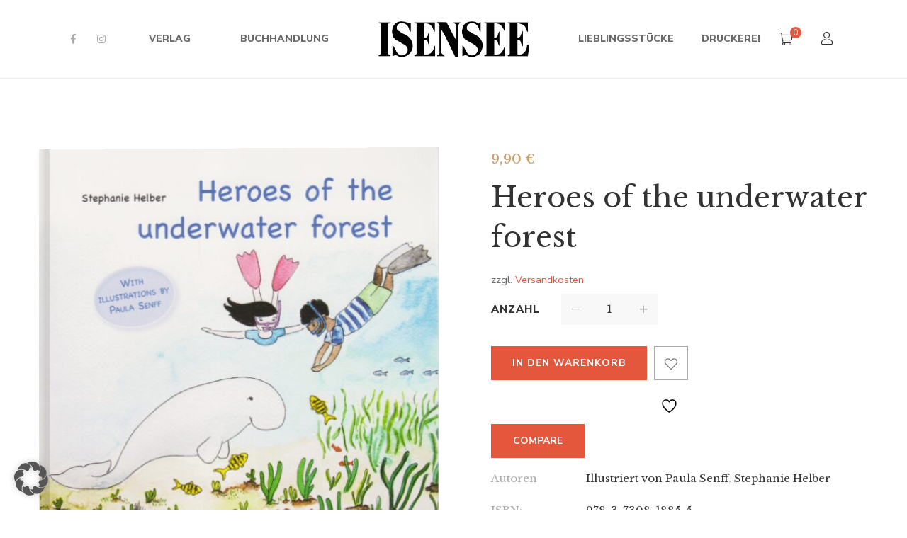

--- FILE ---
content_type: text/html; charset=UTF-8
request_url: https://www.isensee.de/product/heroes-of-the-underwater-forest/
body_size: 24411
content:
<!DOCTYPE html><html lang="de"><head> <script>document.documentElement.className = document.documentElement.className + ' yes-js js_active js'</script> <meta charset="UTF-8"/><meta name="viewport" content="width=device-width, initial-scale=1, maximum-scale=1"><link rel="profile" href="http://gmpg.org/xfn/11" /><link media="all" href="https://www.isensee.de/wp-content/cache/autoptimize/css/autoptimize_7121f03d9d1384b1f665832fc8094acd.css" rel="stylesheet"><link media="only screen and (max-width: 768px)" href="https://www.isensee.de/wp-content/cache/autoptimize/css/autoptimize_6fe211f8bb15af76999ce9135805d7af.css" rel="stylesheet"><title>Heroes of the underwater forest &#8211; Isensee &#8211; Seit 1892</title><meta name='robots' content='max-image-preview:large' /><style>img:is([sizes="auto" i], [sizes^="auto," i]) { contain-intrinsic-size: 3000px 1500px }</style><link data-borlabs-cookie-style-blocker-id="google-fonts" data-borlabs-cookie-style-blocker-href='https://fonts.gstatic.com' crossorigin='anonymous' rel='preconnect' /><link rel="alternate" type="application/rss+xml" title="Isensee - Seit 1892 &raquo; Feed" href="https://www.isensee.de/feed/" /><link rel="alternate" type="application/rss+xml" title="Isensee - Seit 1892 &raquo; Kommentar-Feed" href="https://www.isensee.de/comments/feed/" /><link rel="alternate" type="text/calendar" title="Isensee - Seit 1892 &raquo; iCal Feed" href="https://www.isensee.de/events/?ical=1" /><link rel="alternate" type="application/rss+xml" title="Isensee - Seit 1892 &raquo; Heroes of the underwater forest Kommentar-Feed" href="https://www.isensee.de/product/heroes-of-the-underwater-forest/feed/" /><link data-borlabs-cookie-style-blocker-id="google-fonts" rel='stylesheet' id='gsf_google-fonts-css' data-borlabs-cookie-style-blocker-href='https://fonts.googleapis.com/css?family=Libre+Baskerville%3Aregular%2C400i%2C700%7CNunito+Sans%3A300%2Cregular%2C400i%2C600%2C600i%2C700%2C700i%2C800%2C800i%2C900%2C900i&#038;subset=latin&#038;display=swap&#038;ver=6.7.1' type='text/css' media='all' /><link rel='stylesheet' id='dashicons-css' href='https://www.isensee.de/wp-includes/css/dashicons.min.css?ver=6.7.1' type='text/css' media='all' /><style id='dashicons-inline-css' type='text/css'>[data-font="Dashicons"]:before {font-family: 'Dashicons' !important;content: attr(data-icon) !important;speak: none !important;font-weight: normal !important;font-variant: normal !important;text-transform: none !important;line-height: 1 !important;font-style: normal !important;-webkit-font-smoothing: antialiased !important;-moz-osx-font-smoothing: grayscale !important;}</style><style id='wp-block-library-theme-inline-css' type='text/css'>.wp-block-audio :where(figcaption){color:#555;font-size:13px;text-align:center}.is-dark-theme .wp-block-audio :where(figcaption){color:#ffffffa6}.wp-block-audio{margin:0 0 1em}.wp-block-code{border:1px solid #ccc;border-radius:4px;font-family:Menlo,Consolas,monaco,monospace;padding:.8em 1em}.wp-block-embed :where(figcaption){color:#555;font-size:13px;text-align:center}.is-dark-theme .wp-block-embed :where(figcaption){color:#ffffffa6}.wp-block-embed{margin:0 0 1em}.blocks-gallery-caption{color:#555;font-size:13px;text-align:center}.is-dark-theme .blocks-gallery-caption{color:#ffffffa6}:root :where(.wp-block-image figcaption){color:#555;font-size:13px;text-align:center}.is-dark-theme :root :where(.wp-block-image figcaption){color:#ffffffa6}.wp-block-image{margin:0 0 1em}.wp-block-pullquote{border-bottom:4px solid;border-top:4px solid;color:currentColor;margin-bottom:1.75em}.wp-block-pullquote cite,.wp-block-pullquote footer,.wp-block-pullquote__citation{color:currentColor;font-size:.8125em;font-style:normal;text-transform:uppercase}.wp-block-quote{border-left:.25em solid;margin:0 0 1.75em;padding-left:1em}.wp-block-quote cite,.wp-block-quote footer{color:currentColor;font-size:.8125em;font-style:normal;position:relative}.wp-block-quote:where(.has-text-align-right){border-left:none;border-right:.25em solid;padding-left:0;padding-right:1em}.wp-block-quote:where(.has-text-align-center){border:none;padding-left:0}.wp-block-quote.is-large,.wp-block-quote.is-style-large,.wp-block-quote:where(.is-style-plain){border:none}.wp-block-search .wp-block-search__label{font-weight:700}.wp-block-search__button{border:1px solid #ccc;padding:.375em .625em}:where(.wp-block-group.has-background){padding:1.25em 2.375em}.wp-block-separator.has-css-opacity{opacity:.4}.wp-block-separator{border:none;border-bottom:2px solid;margin-left:auto;margin-right:auto}.wp-block-separator.has-alpha-channel-opacity{opacity:1}.wp-block-separator:not(.is-style-wide):not(.is-style-dots){width:100px}.wp-block-separator.has-background:not(.is-style-dots){border-bottom:none;height:1px}.wp-block-separator.has-background:not(.is-style-wide):not(.is-style-dots){height:2px}.wp-block-table{margin:0 0 1em}.wp-block-table td,.wp-block-table th{word-break:normal}.wp-block-table :where(figcaption){color:#555;font-size:13px;text-align:center}.is-dark-theme .wp-block-table :where(figcaption){color:#ffffffa6}.wp-block-video :where(figcaption){color:#555;font-size:13px;text-align:center}.is-dark-theme .wp-block-video :where(figcaption){color:#ffffffa6}.wp-block-video{margin:0 0 1em}:root :where(.wp-block-template-part.has-background){margin-bottom:0;margin-top:0;padding:1.25em 2.375em}</style><style id='yith-wcwl-main-inline-css' type='text/css'>:root { --rounded-corners-radius: 16px; --add-to-cart-rounded-corners-radius: 16px; --color-headers-background: #F4F4F4; --feedback-duration: 3s } 
 :root { --rounded-corners-radius: 16px; --add-to-cart-rounded-corners-radius: 16px; --color-headers-background: #F4F4F4; --feedback-duration: 3s }</style><style id='classic-theme-styles-inline-css' type='text/css'>/*! This file is auto-generated */
.wp-block-button__link{color:#fff;background-color:#32373c;border-radius:9999px;box-shadow:none;text-decoration:none;padding:calc(.667em + 2px) calc(1.333em + 2px);font-size:1.125em}.wp-block-file__button{background:#32373c;color:#fff;text-decoration:none}</style><style id='global-styles-inline-css' type='text/css'>:root{--wp--preset--aspect-ratio--square: 1;--wp--preset--aspect-ratio--4-3: 4/3;--wp--preset--aspect-ratio--3-4: 3/4;--wp--preset--aspect-ratio--3-2: 3/2;--wp--preset--aspect-ratio--2-3: 2/3;--wp--preset--aspect-ratio--16-9: 16/9;--wp--preset--aspect-ratio--9-16: 9/16;--wp--preset--color--black: #000000;--wp--preset--color--cyan-bluish-gray: #abb8c3;--wp--preset--color--white: #ffffff;--wp--preset--color--pale-pink: #f78da7;--wp--preset--color--vivid-red: #cf2e2e;--wp--preset--color--luminous-vivid-orange: #ff6900;--wp--preset--color--luminous-vivid-amber: #fcb900;--wp--preset--color--light-green-cyan: #7bdcb5;--wp--preset--color--vivid-green-cyan: #00d084;--wp--preset--color--pale-cyan-blue: #8ed1fc;--wp--preset--color--vivid-cyan-blue: #0693e3;--wp--preset--color--vivid-purple: #9b51e0;--wp--preset--gradient--vivid-cyan-blue-to-vivid-purple: linear-gradient(135deg,rgba(6,147,227,1) 0%,rgb(155,81,224) 100%);--wp--preset--gradient--light-green-cyan-to-vivid-green-cyan: linear-gradient(135deg,rgb(122,220,180) 0%,rgb(0,208,130) 100%);--wp--preset--gradient--luminous-vivid-amber-to-luminous-vivid-orange: linear-gradient(135deg,rgba(252,185,0,1) 0%,rgba(255,105,0,1) 100%);--wp--preset--gradient--luminous-vivid-orange-to-vivid-red: linear-gradient(135deg,rgba(255,105,0,1) 0%,rgb(207,46,46) 100%);--wp--preset--gradient--very-light-gray-to-cyan-bluish-gray: linear-gradient(135deg,rgb(238,238,238) 0%,rgb(169,184,195) 100%);--wp--preset--gradient--cool-to-warm-spectrum: linear-gradient(135deg,rgb(74,234,220) 0%,rgb(151,120,209) 20%,rgb(207,42,186) 40%,rgb(238,44,130) 60%,rgb(251,105,98) 80%,rgb(254,248,76) 100%);--wp--preset--gradient--blush-light-purple: linear-gradient(135deg,rgb(255,206,236) 0%,rgb(152,150,240) 100%);--wp--preset--gradient--blush-bordeaux: linear-gradient(135deg,rgb(254,205,165) 0%,rgb(254,45,45) 50%,rgb(107,0,62) 100%);--wp--preset--gradient--luminous-dusk: linear-gradient(135deg,rgb(255,203,112) 0%,rgb(199,81,192) 50%,rgb(65,88,208) 100%);--wp--preset--gradient--pale-ocean: linear-gradient(135deg,rgb(255,245,203) 0%,rgb(182,227,212) 50%,rgb(51,167,181) 100%);--wp--preset--gradient--electric-grass: linear-gradient(135deg,rgb(202,248,128) 0%,rgb(113,206,126) 100%);--wp--preset--gradient--midnight: linear-gradient(135deg,rgb(2,3,129) 0%,rgb(40,116,252) 100%);--wp--preset--font-size--small: 13px;--wp--preset--font-size--medium: 20px;--wp--preset--font-size--large: 36px;--wp--preset--font-size--x-large: 42px;--wp--preset--spacing--20: 0.44rem;--wp--preset--spacing--30: 0.67rem;--wp--preset--spacing--40: 1rem;--wp--preset--spacing--50: 1.5rem;--wp--preset--spacing--60: 2.25rem;--wp--preset--spacing--70: 3.38rem;--wp--preset--spacing--80: 5.06rem;--wp--preset--shadow--natural: 6px 6px 9px rgba(0, 0, 0, 0.2);--wp--preset--shadow--deep: 12px 12px 50px rgba(0, 0, 0, 0.4);--wp--preset--shadow--sharp: 6px 6px 0px rgba(0, 0, 0, 0.2);--wp--preset--shadow--outlined: 6px 6px 0px -3px rgba(255, 255, 255, 1), 6px 6px rgba(0, 0, 0, 1);--wp--preset--shadow--crisp: 6px 6px 0px rgba(0, 0, 0, 1);}:where(.is-layout-flex){gap: 0.5em;}:where(.is-layout-grid){gap: 0.5em;}body .is-layout-flex{display: flex;}.is-layout-flex{flex-wrap: wrap;align-items: center;}.is-layout-flex > :is(*, div){margin: 0;}body .is-layout-grid{display: grid;}.is-layout-grid > :is(*, div){margin: 0;}:where(.wp-block-columns.is-layout-flex){gap: 2em;}:where(.wp-block-columns.is-layout-grid){gap: 2em;}:where(.wp-block-post-template.is-layout-flex){gap: 1.25em;}:where(.wp-block-post-template.is-layout-grid){gap: 1.25em;}.has-black-color{color: var(--wp--preset--color--black) !important;}.has-cyan-bluish-gray-color{color: var(--wp--preset--color--cyan-bluish-gray) !important;}.has-white-color{color: var(--wp--preset--color--white) !important;}.has-pale-pink-color{color: var(--wp--preset--color--pale-pink) !important;}.has-vivid-red-color{color: var(--wp--preset--color--vivid-red) !important;}.has-luminous-vivid-orange-color{color: var(--wp--preset--color--luminous-vivid-orange) !important;}.has-luminous-vivid-amber-color{color: var(--wp--preset--color--luminous-vivid-amber) !important;}.has-light-green-cyan-color{color: var(--wp--preset--color--light-green-cyan) !important;}.has-vivid-green-cyan-color{color: var(--wp--preset--color--vivid-green-cyan) !important;}.has-pale-cyan-blue-color{color: var(--wp--preset--color--pale-cyan-blue) !important;}.has-vivid-cyan-blue-color{color: var(--wp--preset--color--vivid-cyan-blue) !important;}.has-vivid-purple-color{color: var(--wp--preset--color--vivid-purple) !important;}.has-black-background-color{background-color: var(--wp--preset--color--black) !important;}.has-cyan-bluish-gray-background-color{background-color: var(--wp--preset--color--cyan-bluish-gray) !important;}.has-white-background-color{background-color: var(--wp--preset--color--white) !important;}.has-pale-pink-background-color{background-color: var(--wp--preset--color--pale-pink) !important;}.has-vivid-red-background-color{background-color: var(--wp--preset--color--vivid-red) !important;}.has-luminous-vivid-orange-background-color{background-color: var(--wp--preset--color--luminous-vivid-orange) !important;}.has-luminous-vivid-amber-background-color{background-color: var(--wp--preset--color--luminous-vivid-amber) !important;}.has-light-green-cyan-background-color{background-color: var(--wp--preset--color--light-green-cyan) !important;}.has-vivid-green-cyan-background-color{background-color: var(--wp--preset--color--vivid-green-cyan) !important;}.has-pale-cyan-blue-background-color{background-color: var(--wp--preset--color--pale-cyan-blue) !important;}.has-vivid-cyan-blue-background-color{background-color: var(--wp--preset--color--vivid-cyan-blue) !important;}.has-vivid-purple-background-color{background-color: var(--wp--preset--color--vivid-purple) !important;}.has-black-border-color{border-color: var(--wp--preset--color--black) !important;}.has-cyan-bluish-gray-border-color{border-color: var(--wp--preset--color--cyan-bluish-gray) !important;}.has-white-border-color{border-color: var(--wp--preset--color--white) !important;}.has-pale-pink-border-color{border-color: var(--wp--preset--color--pale-pink) !important;}.has-vivid-red-border-color{border-color: var(--wp--preset--color--vivid-red) !important;}.has-luminous-vivid-orange-border-color{border-color: var(--wp--preset--color--luminous-vivid-orange) !important;}.has-luminous-vivid-amber-border-color{border-color: var(--wp--preset--color--luminous-vivid-amber) !important;}.has-light-green-cyan-border-color{border-color: var(--wp--preset--color--light-green-cyan) !important;}.has-vivid-green-cyan-border-color{border-color: var(--wp--preset--color--vivid-green-cyan) !important;}.has-pale-cyan-blue-border-color{border-color: var(--wp--preset--color--pale-cyan-blue) !important;}.has-vivid-cyan-blue-border-color{border-color: var(--wp--preset--color--vivid-cyan-blue) !important;}.has-vivid-purple-border-color{border-color: var(--wp--preset--color--vivid-purple) !important;}.has-vivid-cyan-blue-to-vivid-purple-gradient-background{background: var(--wp--preset--gradient--vivid-cyan-blue-to-vivid-purple) !important;}.has-light-green-cyan-to-vivid-green-cyan-gradient-background{background: var(--wp--preset--gradient--light-green-cyan-to-vivid-green-cyan) !important;}.has-luminous-vivid-amber-to-luminous-vivid-orange-gradient-background{background: var(--wp--preset--gradient--luminous-vivid-amber-to-luminous-vivid-orange) !important;}.has-luminous-vivid-orange-to-vivid-red-gradient-background{background: var(--wp--preset--gradient--luminous-vivid-orange-to-vivid-red) !important;}.has-very-light-gray-to-cyan-bluish-gray-gradient-background{background: var(--wp--preset--gradient--very-light-gray-to-cyan-bluish-gray) !important;}.has-cool-to-warm-spectrum-gradient-background{background: var(--wp--preset--gradient--cool-to-warm-spectrum) !important;}.has-blush-light-purple-gradient-background{background: var(--wp--preset--gradient--blush-light-purple) !important;}.has-blush-bordeaux-gradient-background{background: var(--wp--preset--gradient--blush-bordeaux) !important;}.has-luminous-dusk-gradient-background{background: var(--wp--preset--gradient--luminous-dusk) !important;}.has-pale-ocean-gradient-background{background: var(--wp--preset--gradient--pale-ocean) !important;}.has-electric-grass-gradient-background{background: var(--wp--preset--gradient--electric-grass) !important;}.has-midnight-gradient-background{background: var(--wp--preset--gradient--midnight) !important;}.has-small-font-size{font-size: var(--wp--preset--font-size--small) !important;}.has-medium-font-size{font-size: var(--wp--preset--font-size--medium) !important;}.has-large-font-size{font-size: var(--wp--preset--font-size--large) !important;}.has-x-large-font-size{font-size: var(--wp--preset--font-size--x-large) !important;}
:where(.wp-block-post-template.is-layout-flex){gap: 1.25em;}:where(.wp-block-post-template.is-layout-grid){gap: 1.25em;}
:where(.wp-block-columns.is-layout-flex){gap: 2em;}:where(.wp-block-columns.is-layout-grid){gap: 2em;}
:root :where(.wp-block-pullquote){font-size: 1.5em;line-height: 1.6;}</style><link rel='stylesheet' id='gsf_admin-bar-css' href='https://www.isensee.de/wp-content/plugins/auteur-framework/assets/css/admin-bar.min.css?ver=4.0' type='text/css' media='all' /><style id='smart-search-inline-css' type='text/css'>.ysm-search-widget-1 .search-field[type="search"]{border-width:1px;}.ysm-search-widget-1 .smart-search-suggestions .smart-search-post-icon{width:155px;}.ysm-search-widget-1 .smart-search-suggestions{border-color:#ffffff;}.ysm-search-widget-1 .smart-search-view-all{color:#000000;}.widget_product_search.ysm-active .smart-search-suggestions .smart-search-post-icon{width:50px;}.widget_search.ysm-active .smart-search-suggestions .smart-search-post-icon{width:50px;}</style><style id='woocommerce-inline-inline-css' type='text/css'>.woocommerce form .form-row .required { visibility: visible; }</style><link rel='stylesheet' id='borlabs-cookie-custom-css' href='https://www.isensee.de/wp-content/cache/autoptimize/css/autoptimize_single_71adf284331164218f4632415ec10a83.css?ver=3.3.23-103' type='text/css' media='all' /><style id='woocommerce-gzd-layout-inline-css' type='text/css'>.woocommerce-checkout .shop_table { background-color: #ffffff; } .product p.deposit-packaging-type { font-size: 1.2em !important; } p.woocommerce-shipping-destination { display: none; }
                .wc-gzd-nutri-score-value-a {
                    background: url(https://www.isensee.de/wp-content/plugins/woocommerce-germanized/assets/images/nutri-score-a.svg) no-repeat;
                }
                .wc-gzd-nutri-score-value-b {
                    background: url(https://www.isensee.de/wp-content/plugins/woocommerce-germanized/assets/images/nutri-score-b.svg) no-repeat;
                }
                .wc-gzd-nutri-score-value-c {
                    background: url(https://www.isensee.de/wp-content/plugins/woocommerce-germanized/assets/images/nutri-score-c.svg) no-repeat;
                }
                .wc-gzd-nutri-score-value-d {
                    background: url(https://www.isensee.de/wp-content/plugins/woocommerce-germanized/assets/images/nutri-score-d.svg) no-repeat;
                }
                .wc-gzd-nutri-score-value-e {
                    background: url(https://www.isensee.de/wp-content/plugins/woocommerce-germanized/assets/images/nutri-score-e.svg) no-repeat;
                }</style><style id='gsf_main-inline-css' type='text/css'>body {
				background-color: #fff !important
			}			.main-header {
				background-color: #fff !important
			}			.main-header .header-sticky.affix {
				background-color: #fff !important
			}			.mobile-header {
				background-color: #fff !important
			}			.mobile-header .header-sticky.affix {
				background-color: #fff !important
			}				.site-loading {
					background-color: #fff !important;
				}				.main-header.header-4 .primary-menu {
					background-color: #fff !important;
				}				#popup-canvas-menu .modal-content {
					background-color: #fff !important;
				}				.main-header.header-4 .header-sticky.affix.primary-menu {
					background-color: #fff !important;
				}				.main-menu .sub-menu {
					background-color: #fff !important;
				}                            .top-drawer-content {
                                                            padding-top: 10px;                            padding-bottom: 10px;
                            }                            .header-inner {
                                                            padding-left: 100px;                            padding-right: 100px;
                            }                            @media (min-width: 1200px) {
                                #primary-content {
                                                                padding-left: 0px;                            padding-right: 0px;                            padding-top: 100px;                            padding-bottom: 100px;
                                }
                            }                            @media (min-width: 1200px) {
                                .gsf-catalog-full-width .woocommerce-custom-wrap > .container, .gsf-catalog-full-width #gf-filter-content > .container, .gsf-catalog-full-width .clear-filter-wrap > .container {
                                                                padding-left: 100px;                            padding-right: 100px;
                                }
                            }                        @media (max-width: 1199px) {
                            #primary-content {
                                                            padding-left: 0px;                            padding-right: 0px;                            padding-top: 50px;                            padding-bottom: 50px;
                            }
                        }
                .embed-responsive-thumbnail:before,    
                .thumbnail-size-thumbnail:before {
                    padding-top: 100%;
                }                .embed-responsive-medium:before,    
                .thumbnail-size-medium:before {
                    padding-top: 100%;
                }                .embed-responsive-large:before,    
                .thumbnail-size-large:before {
                    padding-top: 100%;
                }                .embed-responsive-1536x1536:before,    
                .thumbnail-size-1536x1536:before {
                    padding-top: 100%;
                }                .embed-responsive-2048x2048:before,    
                .thumbnail-size-2048x2048:before {
                    padding-top: 100%;
                }                .embed-responsive-woocommerce_gallery_thumbnail:before,    
                .thumbnail-size-woocommerce_gallery_thumbnail:before {
                    padding-top: 100%;
                }                .embed-responsive-yith-woocompare-image:before,    
                .thumbnail-size-yith-woocompare-image:before {
                    padding-top: 70%;
                }.vc_custom_1542014395452{background-color: #f4f3ec !important;}.vc_custom_1620909328485{padding-top: 7px !important;}.vc_custom_1542868671272{background-image: url(https://www.isensee.de/wp-content/uploads/2018/11/404-background.jpg?id=554) !important;background-position: center !important;background-repeat: no-repeat !important;background-size: cover !important;}.vc_custom_1542868309203{background-color: #ffffff !important;}.vc_custom_1542869141622{margin-top: 20px !important;margin-right: 20px !important;margin-bottom: 20px !important;margin-left: 20px !important;border-top-width: 1px !important;border-right-width: 1px !important;border-bottom-width: 1px !important;border-left-width: 1px !important;padding-bottom: 48px !important;border-left-color: #e4e2d8 !important;border-left-style: solid !important;border-right-color: #e4e2d8 !important;border-right-style: solid !important;border-top-color: #e4e2d8 !important;border-top-style: solid !important;border-bottom-color: #e4e2d8 !important;border-bottom-style: solid !important;}.vc_custom_1613255529700{margin-top: 32px !important;margin-bottom: 18px !important;}.vc_custom_1613255523164{margin-bottom: 45px !important;}.vc_custom_1613255597078{margin-right: 15px !important;margin-left: 15px !important;}            .product-author-wrap .author-avatar-wrap:after {
              background-image: url('https://www.isensee.de/wp-content/themes/g5plus-auteur/assets/images/diagonal-stripes.png');
            }

            .single-author-info .single-author-thumbnail .author-thumbnail-inner:before {
              background-image: url('https://www.isensee.de/wp-content/themes/g5plus-auteur/assets/images/diagonal-stripes-01.png');
            }.woocommerce-checkout  .woocommerce #billing_address_1, #billing_address_2, #billing_first_name, #billing_last_name, #billing_company, #billing_country, #billing_city, #billing_postcode, #billing_email, #billing_phone, #billing_state, #order_comments, #shipping_first_name,
    #shipping_last_name,
    #shipping_company,
    #shipping_country,
    #shipping_address_1,
    #shipping_address_2,
    #shipping_city,
    #shipping_state,
    #shipping_postcode,
    #account_username,
    #account_password
{
color:black;
}</style> <script type="text/javascript" src="https://www.isensee.de/wp-includes/js/jquery/jquery.min.js?ver=3.7.1" id="jquery-core-js"></script> <script type="text/javascript" id="wc-add-to-cart-js-extra">var wc_add_to_cart_params = {"ajax_url":"\/wp-admin\/admin-ajax.php","wc_ajax_url":"\/?wc-ajax=%%endpoint%%","i18n_view_cart":"Warenkorb anzeigen","cart_url":"https:\/\/www.isensee.de\/warenkorb\/","is_cart":"","cart_redirect_after_add":"no"};</script> <script type="text/javascript" id="wc-single-product-js-extra">var wc_single_product_params = {"i18n_required_rating_text":"Bitte w\u00e4hle eine Bewertung","i18n_rating_options":["1 von 5\u00a0Sternen","2 von 5\u00a0Sternen","3 von 5\u00a0Sternen","4 von 5\u00a0Sternen","5 von 5\u00a0Sternen"],"i18n_product_gallery_trigger_text":"Bildergalerie im Vollbildmodus anzeigen","review_rating_required":"no","flexslider":{"rtl":false,"animation":"slide","smoothHeight":true,"directionNav":false,"controlNav":"thumbnails","slideshow":false,"animationSpeed":500,"animationLoop":false,"allowOneSlide":false},"zoom_enabled":"1","zoom_options":[],"photoswipe_enabled":"1","photoswipe_options":{"shareEl":false,"closeOnScroll":false,"history":false,"hideAnimationDuration":0,"showAnimationDuration":0},"flexslider_enabled":"1"};</script> <script type="text/javascript" id="woocommerce-js-extra">var woocommerce_params = {"ajax_url":"\/wp-admin\/admin-ajax.php","wc_ajax_url":"\/?wc-ajax=%%endpoint%%","i18n_password_show":"Passwort anzeigen","i18n_password_hide":"Passwort ausblenden"};</script> <script data-no-optimize="1" data-no-minify="1" data-cfasync="false" type="text/javascript" src="https://www.isensee.de/wp-content/cache/autoptimize/js/autoptimize_single_7c191a945fae670f4d056b142aa7fab9.js?ver=3.3.23-78" id="borlabs-cookie-config-js"></script> <script type="text/javascript" id="wc-gzd-unit-price-observer-queue-js-extra">var wc_gzd_unit_price_observer_queue_params = {"ajax_url":"\/wp-admin\/admin-ajax.php","wc_ajax_url":"\/?wc-ajax=%%endpoint%%","refresh_unit_price_nonce":"86a5bd3046"};</script> <script type="text/javascript" id="wc-gzd-unit-price-observer-js-extra">var wc_gzd_unit_price_observer_params = {"wrapper":".product","price_selector":{"p.price":{"is_total_price":false,"is_primary_selector":true,"quantity_selector":""}},"replace_price":"1","product_id":"11372","price_decimal_sep":",","price_thousand_sep":".","qty_selector":"input.quantity, input.qty","refresh_on_load":""};</script> <script></script><link rel="https://api.w.org/" href="https://www.isensee.de/wp-json/" /><link rel="alternate" title="JSON" type="application/json" href="https://www.isensee.de/wp-json/wp/v2/product/11372" /><link rel="EditURI" type="application/rsd+xml" title="RSD" href="https://www.isensee.de/xmlrpc.php?rsd" /><meta name="generator" content="WordPress 6.7.1" /><meta name="generator" content="WooCommerce 10.3.7" /><link rel="canonical" href="https://www.isensee.de/product/heroes-of-the-underwater-forest/" /><link rel='shortlink' href='https://www.isensee.de/?p=11372' /><link rel="alternate" title="oEmbed (JSON)" type="application/json+oembed" href="https://www.isensee.de/wp-json/oembed/1.0/embed?url=https%3A%2F%2Fwww.isensee.de%2Fproduct%2Fheroes-of-the-underwater-forest%2F" /><link rel="alternate" title="oEmbed (XML)" type="text/xml+oembed" href="https://www.isensee.de/wp-json/oembed/1.0/embed?url=https%3A%2F%2Fwww.isensee.de%2Fproduct%2Fheroes-of-the-underwater-forest%2F&#038;format=xml" /><meta name="tec-api-version" content="v1"><meta name="tec-api-origin" content="https://www.isensee.de"><link rel="alternate" href="https://www.isensee.de/wp-json/tribe/events/v1/" /><style>.gf-event-style-01 article .event-item-inner .tribe-events-list-event-title{font-size: 20px;line-height: 1.41;margin-top: 5px}

.wps-form {
    width: 100%;
    margin: 0 auto;
}
.wps-form-row {
    display: flex;
    flex-direction: column;
    width: 100%;
}
.wps-form-row .wpcf7-form-control {
    width: 100%;
}
.wps-form-column {
    flex: 1;
    padding: 0.5rem 0;
    width: 100%;
}
	
#accept-buchhandlung
{
    outline: 2px solid #f00 !important;
}
	
#accept-liebling
{
    outline: 2px solid #f00 !important;
}
	
#accept-presse
{
    outline: 2px solid #f00 !important;
}
	
#accept-autoren
{
    outline: 2px solid #f00 !important;
}
	
#accept-druck
{
    outline: 2px solid #f00 !important;
}
	
/* Notebook / Desktop */
@media only screen and ( min-width: 48em ) { 
    .wps-form-row {
        flex-direction: row;
    }
    .wps-form-column {
        padding: 0.5rem 1rem;
    }
}</style><style type="text/css" id="g5plus-custom-css"></style><style type="text/css" id="g5plus-custom-js"></style><noscript><style>.woocommerce-product-gallery{ opacity: 1 !important; }</style></noscript><meta name="generator" content="Powered by WPBakery Page Builder - drag and drop page builder for WordPress."/><meta name="generator" content="Powered by Slider Revolution 6.7.16 - responsive, Mobile-Friendly Slider Plugin for WordPress with comfortable drag and drop interface." /><link rel="icon" href="https://www.isensee.de/wp-content/uploads/2021/02/cropped-favicon-32x32.png" sizes="32x32" /><link rel="icon" href="https://www.isensee.de/wp-content/uploads/2021/02/cropped-favicon-192x192.png" sizes="192x192" /><link rel="apple-touch-icon" href="https://www.isensee.de/wp-content/uploads/2021/02/cropped-favicon-180x180.png" /><meta name="msapplication-TileImage" content="https://www.isensee.de/wp-content/uploads/2021/02/cropped-favicon-270x270.png" /> <script>function setREVStartSize(e){
			//window.requestAnimationFrame(function() {
				window.RSIW = window.RSIW===undefined ? window.innerWidth : window.RSIW;
				window.RSIH = window.RSIH===undefined ? window.innerHeight : window.RSIH;
				try {
					var pw = document.getElementById(e.c).parentNode.offsetWidth,
						newh;
					pw = pw===0 || isNaN(pw) || (e.l=="fullwidth" || e.layout=="fullwidth") ? window.RSIW : pw;
					e.tabw = e.tabw===undefined ? 0 : parseInt(e.tabw);
					e.thumbw = e.thumbw===undefined ? 0 : parseInt(e.thumbw);
					e.tabh = e.tabh===undefined ? 0 : parseInt(e.tabh);
					e.thumbh = e.thumbh===undefined ? 0 : parseInt(e.thumbh);
					e.tabhide = e.tabhide===undefined ? 0 : parseInt(e.tabhide);
					e.thumbhide = e.thumbhide===undefined ? 0 : parseInt(e.thumbhide);
					e.mh = e.mh===undefined || e.mh=="" || e.mh==="auto" ? 0 : parseInt(e.mh,0);
					if(e.layout==="fullscreen" || e.l==="fullscreen")
						newh = Math.max(e.mh,window.RSIH);
					else{
						e.gw = Array.isArray(e.gw) ? e.gw : [e.gw];
						for (var i in e.rl) if (e.gw[i]===undefined || e.gw[i]===0) e.gw[i] = e.gw[i-1];
						e.gh = e.el===undefined || e.el==="" || (Array.isArray(e.el) && e.el.length==0)? e.gh : e.el;
						e.gh = Array.isArray(e.gh) ? e.gh : [e.gh];
						for (var i in e.rl) if (e.gh[i]===undefined || e.gh[i]===0) e.gh[i] = e.gh[i-1];
											
						var nl = new Array(e.rl.length),
							ix = 0,
							sl;
						e.tabw = e.tabhide>=pw ? 0 : e.tabw;
						e.thumbw = e.thumbhide>=pw ? 0 : e.thumbw;
						e.tabh = e.tabhide>=pw ? 0 : e.tabh;
						e.thumbh = e.thumbhide>=pw ? 0 : e.thumbh;
						for (var i in e.rl) nl[i] = e.rl[i]<window.RSIW ? 0 : e.rl[i];
						sl = nl[0];
						for (var i in nl) if (sl>nl[i] && nl[i]>0) { sl = nl[i]; ix=i;}
						var m = pw>(e.gw[ix]+e.tabw+e.thumbw) ? 1 : (pw-(e.tabw+e.thumbw)) / (e.gw[ix]);
						newh =  (e.gh[ix] * m) + (e.tabh + e.thumbh);
					}
					var el = document.getElementById(e.c);
					if (el!==null && el) el.style.height = newh+"px";
					el = document.getElementById(e.c+"_wrapper");
					if (el!==null && el) {
						el.style.height = newh+"px";
						el.style.display = "block";
					}
				} catch(e){
					console.log("Failure at Presize of Slider:" + e)
				}
			//});
		  };</script> <style type="text/css" id="gsf-custom-css"></style><style type="text/css" id="wp-custom-css">.lieblings-font{font-family: "Cookie";
font-size: 24px;}

.lieblings-heading{font-family: "Cookie";
font-size: 64px;}

.smart-search-post-price {
    float: left;
    font-size: 20px;
    color: #e1573b;
    font-weight: 700;
}
.smart-search-view-all-holder>a {
  	color: #fff !important;
    height: 30px;
    line-height: 30px;
    background: #e1573b;
    text-align: center;
    width: 300px;
    margin-left: auto;
    border-radius: 7px;
    margin-bottom: 20px;
    margin-right: 20px;
	z-index: 999;
}
.smart-search-view-all-holder>a:hover {
	color: #fff!important;
}
.smart-search-results  {
	border-radius: 20px;
	z-index: 999;
	background: #fff !important;
 }
.wc_payment_method.payment_method_paypal label  {
	    display: flex;
    align-items: center;
    justify-content: space-between;
}
#order_review input[name="terms"] {
	display:none !important;
}
.customFooter img[title="Banner_Neustart-Kultur"] {
	filter:invert(1) grayscale(1) brightness(1.5);
}

.customFooter .align-oend .wpb_text_column.wpb_content_element {
	margin-bottom: 2rem !important;
 
}
.customFooter .wpb_text_column.wpb_content_element p  {
	color: #fff;
}
.customFooter .align-oend .wpb_wrapper {
	display:flex;
	flex-direction: column;
	align-items: flex-end;
}
.customFooter .widget-title{
	color: #fff;
}
.customFooter .footer-bottom br{
	display:none;
} 
.tnp-subscription input[type=checkbox] {
 		max-width: inherit;
    background: #fff;
    border: 1px solid #e4573d;
}</style><noscript><style>.wpb_animate_when_almost_visible { opacity: 1; }</style></noscript></head><body class="product-template-default single single-product postid-11372 wp-embed-responsive theme-g5plus-auteur woocommerce woocommerce-page woocommerce-no-js tribe-no-js chrome no-sidebar wpb-js-composer js-comp-ver-7.8 vc_responsive"><div id="gf-wrapper" class="gf-skin skin-light"><header data-layout="header-6" data-responsive-breakpoint="1199" data-navigation="70" data-sticky-type="scroll_up" class="main-header header-6 navigation-1"><div class="header-wrap gf-border-bottom border-color header-sticky header-full-width"><div class="container"><div class="header-inner d-flex align-items-center x-nav-menu-container"><nav class="primary-menu d-flex align-items-center"><ul class="header-customize header-customize-left gf-inline d-flex align-items-center"><li class="customize-social-networks"><ul class="gf-social-icon gf-inline"><li class="social-facebook"> <a class="transition03" target="_blank" title="Facebook" href="https://www.facebook.com/Isenseelieblingsstuecke"><i class="fab fa-facebook-f"></i>Facebook</a></li><li class="social-instagram"> <a class="transition03" target="_blank" title="Instagram" href="https://www.instagram.com/isensee_buchhandlung_verlag/"><i class="fab fa-instagram"></i>Instagram</a></li></ul></li></ul><div class="primary-menu-inner d-flex align-items-center"><div class="left-menu d-flex align-items-center"><ul id="left-menu" class="main-menu clearfix sub-menu-left d-flex x-nav-menu"><li id="menu-item-9869" class="menu-item menu-item-type-post_type menu-item-object-page menu-item-9869" data-transition="x-fadeInUp"><a class="x-menu-link"  href="https://www.isensee.de/verlag/"><span class='x-menu-link-text'>Verlag</span></a></li><li id="menu-item-9870" class="menu-item menu-item-type-post_type menu-item-object-page menu-item-9870" data-transition="x-fadeInUp"><a class="x-menu-link"  href="https://www.isensee.de/buchhandlung/"><span class='x-menu-link-text'>Buchhandlung</span></a></li></ul></div></div></nav><div class="logo-header d-flex align-items-center"> <a class="main-logo gsf-link" href="https://www.isensee.de/" title="Isensee &#8211; Seit 1892-Verlag &#8211; Buchhandlung &#8211; Lieblingsstücke &#8211; Druckerei"> <noscript><img  src="https://www.isensee.de/wp-content/uploads/2021/02/Logo.png" alt="Isensee &#8211; Seit 1892-Verlag &#8211; Buchhandlung &#8211; Lieblingsstücke &#8211; Druckerei"></noscript><img class="lazyload"  src='data:image/svg+xml,%3Csvg%20xmlns=%22http://www.w3.org/2000/svg%22%20viewBox=%220%200%20210%20140%22%3E%3C/svg%3E' data-src="https://www.isensee.de/wp-content/uploads/2021/02/Logo.png" alt="Isensee &#8211; Seit 1892-Verlag &#8211; Buchhandlung &#8211; Lieblingsstücke &#8211; Druckerei"> </a></div><nav class="primary-menu d-flex align-items-center"><div class="right-menu d-flex align-items-center"><ul id="right-menu" class="main-menu clearfix sub-menu-right d-flex x-nav-menu"><li id="menu-item-9872" class="menu-item menu-item-type-post_type menu-item-object-page menu-item-9872" data-transition="x-fadeInUp"><a class="x-menu-link"  href="https://www.isensee.de/lieblingsstuecke/"><span class='x-menu-link-text'>Lieblingsstücke</span></a></li><li id="menu-item-9871" class="menu-item menu-item-type-post_type menu-item-object-page menu-item-9871" data-transition="x-fadeInUp"><a class="x-menu-link"  href="https://www.isensee.de/druckerei/"><span class='x-menu-link-text'>Druckerei</span></a></li></ul></div><ul class="header-customize header-customize-right gf-inline d-flex align-items-center"><li class="customize-shopping-cart"><div class="header-customize-item item-shopping-cart fold-out hover woocommerce"><div class="widget_shopping_cart_content"><div class="shopping-cart-icon"><div class="subtotal-info-wrapper"> <span class="total-item">0 Artikel</span> - <span class="woocommerce-Price-amount amount"><bdi>0,00&nbsp;<span class="woocommerce-Price-currencySymbol">&euro;</span></bdi></span></div><div class="icon"> <a href="https://www.isensee.de/warenkorb/"> <span>0</span> <i class="fal fa-shopping-cart"></i> </a></div></div><div class="shopping-cart-list drop-shadow"><ul class="cart_list product_list_widget "><li class="empty">Keine Produkte im Warenkorb</li></ul></div></div></div></li><li class="customize-my-account"><div class="header-customize-item item-my-account fold-out hover"> <a href="https://www.isensee.de/mein-konto/" class="gsf-link transition03"
 title="Mein Konto"><i class="fal fa-user"></i></a></div></li></ul></nav></div></div></div></header><header  class="mobile-header header-1"><div class="mobile-header-wrap gf-border-bottom border-color"><div class="container"><div class="mobile-header-inner clearfix d-flex align-items-center"><div class="mobile-header-menu"><div data-off-canvas="true" data-off-canvas-target="#mobile-navigation-wrapper" data-off-canvas-position="left"
 class="gf-toggle-icon"><span></span></div></div><div class="mobile-logo-header align-items-center d-flex"> <a class="gsf-link main-logo" href="https://www.isensee.de/" title="Isensee &#8211; Seit 1892-Verlag &#8211; Buchhandlung &#8211; Lieblingsstücke &#8211; Druckerei"> <noscript><img  src="https://www.isensee.de/wp-content/uploads/2021/02/Logo.png" alt="Isensee &#8211; Seit 1892-Verlag &#8211; Buchhandlung &#8211; Lieblingsstücke &#8211; Druckerei"></noscript><img class="lazyload"  src='data:image/svg+xml,%3Csvg%20xmlns=%22http://www.w3.org/2000/svg%22%20viewBox=%220%200%20210%20140%22%3E%3C/svg%3E' data-src="https://www.isensee.de/wp-content/uploads/2021/02/Logo.png" alt="Isensee &#8211; Seit 1892-Verlag &#8211; Buchhandlung &#8211; Lieblingsstücke &#8211; Druckerei"> </a></div><ul class="header-customize header-customize-mobile gf-inline d-flex align-items-center"><li class="customize-social-networks"><ul class="gf-social-icon gf-inline"><li class="social-facebook"> <a class="transition03" target="_blank" title="Facebook" href="https://www.facebook.com/Isenseelieblingsstuecke"><i class="fab fa-facebook-f"></i>Facebook</a></li><li class="social-instagram"> <a class="transition03" target="_blank" title="Instagram" href="https://www.instagram.com/isensee_buchhandlung_verlag/"><i class="fab fa-instagram"></i>Instagram</a></li></ul></li><li class="customize-shopping-cart"><div class="header-customize-item item-shopping-cart fold-out hover woocommerce"><div class="widget_shopping_cart_content"><div class="shopping-cart-icon"><div class="subtotal-info-wrapper"> <span class="total-item">0 Artikel</span> - <span class="woocommerce-Price-amount amount"><bdi>0,00&nbsp;<span class="woocommerce-Price-currencySymbol">&euro;</span></bdi></span></div><div class="icon"> <a href="https://www.isensee.de/warenkorb/"> <span>0</span> <i class="fal fa-shopping-cart"></i> </a></div></div><div class="shopping-cart-list drop-shadow"><ul class="cart_list product_list_widget "><li class="empty">Keine Produkte im Warenkorb</li></ul></div></div></div></li><li class="customize-my-account"><div class="header-customize-item item-my-account fold-out hover"> <a href="https://www.isensee.de/mein-konto/" class="gsf-link transition03"
 title="Mein Konto"><i class="fal fa-user"></i></a></div></li></ul></div></div></div></header><div id="wrapper-content" class="clearfix "><div id="primary-content" class=""><div class="container clearfix"><div class="row clearfix"><div class="col-lg-12"><div class="gsf-product-wrap clearfix"><div class="woocommerce-notices-wrapper"></div><div id="product-11372" class="product-single-layout-01 author-disable product type-product post-11372 status-publish first instock product_cat-isensee-literatur product_tag-freundschaft product_tag-meer product_tag-meeresbiologie product_tag-naturschutz has-post-thumbnail shipping-taxable purchasable product-type-simple"><div class="woocommerce-product-gallery woocommerce-product-gallery--with-images woocommerce-product-gallery--columns-4 images"
 data-columns="4" style="opacity: 0; transition: opacity .25s ease-in-out;"><div class="bpfw-images"><figure class="woocommerce-product-gallery__wrapper bpfw-flip-wrapper"> <noscript><img width="600" height="601" src="https://www.isensee.de/wp-content/uploads/2022/01/heroes-underwater-600x601.jpeg" class="wp-post-image" alt="" /></noscript><img width="600" height="601" src='data:image/svg+xml,%3Csvg%20xmlns=%22http://www.w3.org/2000/svg%22%20viewBox=%220%200%20600%20601%22%3E%3C/svg%3E' data-src="https://www.isensee.de/wp-content/uploads/2022/01/heroes-underwater-600x601.jpeg" class="lazyload wp-post-image" alt="" /><div class="bpfw-flip bpfw-flip-front"><img width="600" height="601" src="https://www.isensee.de/wp-content/uploads/2022/01/heroes-underwater-600x601.jpeg" class="wp-post-image" alt="" decoding="async" fetchpriority="high" srcset="https://www.isensee.de/wp-content/uploads/2022/01/heroes-underwater-600x601.jpeg 600w, https://www.isensee.de/wp-content/uploads/2022/01/heroes-underwater-300x300.jpeg 300w, https://www.isensee.de/wp-content/uploads/2022/01/heroes-underwater-1022x1024.jpeg 1022w, https://www.isensee.de/wp-content/uploads/2022/01/heroes-underwater-150x150.jpeg 150w, https://www.isensee.de/wp-content/uploads/2022/01/heroes-underwater-768x770.jpeg 768w, https://www.isensee.de/wp-content/uploads/2022/01/heroes-underwater-1533x1536.jpeg 1533w, https://www.isensee.de/wp-content/uploads/2022/01/heroes-underwater-2044x2048.jpeg 2044w, https://www.isensee.de/wp-content/uploads/2022/01/heroes-underwater-330x331.jpeg 330w, https://www.isensee.de/wp-content/uploads/2022/01/heroes-underwater-100x100.jpeg 100w" sizes="(max-width: 600px) 100vw, 600px" /></div><div class="bpfw-flip bpfw-flip-first-page"></div><div class="bpfw-flip bpfw-flip-second-page"></div><div class="bpfw-flip bpfw-flip-side"></div><div class="bpfw-flip bpfw-flip-side-paper"></div></figure><div class="bpfw-btn-action"></div></div></div><div class="summary entry-summary"><p class="price"><span class="woocommerce-Price-amount amount"><bdi>9,90&nbsp;<span class="woocommerce-Price-currencySymbol">&euro;</span></bdi></span></p><h1 class="product_title entry-title">Heroes of the underwater forest</h1><div class="legal-price-info"><p class="wc-gzd-additional-info"> <span class="wc-gzd-additional-info shipping-costs-info">zzgl. <a href="https://www.isensee.de/versandarten/" target="_blank">Versandkosten</a></span></p></div><form class="cart" action="https://www.isensee.de/product/heroes-of-the-underwater-forest/" method="post" enctype='multipart/form-data'><div class="quantity"> <label class="quantity-label" for="quantity_6974c1bf93d15">Anzahl</label><div class="quantity-inner"> <a class="btn-number fal fa-minus gsf-link" data-type="minus"></a> <input type="text" step="1" min="1"
 max="" name="quantity"
 value="1"
 title="Qty"
 class="input-text qty text" size="4"/> <a class="btn-number fal fa-plus gsf-link" data-type="plus"></a></div></div> <button type="submit" name="add-to-cart" value="11372" class="single_add_to_cart_button button alt">In den Warenkorb</button><div class="single-product-function"><div
 class="yith-wcwl-add-to-wishlist add-to-wishlist-11372 yith-wcwl-add-to-wishlist--link-style yith-wcwl-add-to-wishlist--single wishlist-fragment on-first-load"
 data-fragment-ref="11372"
 data-fragment-options="{&quot;base_url&quot;:&quot;&quot;,&quot;product_id&quot;:11372,&quot;parent_product_id&quot;:0,&quot;product_type&quot;:&quot;simple&quot;,&quot;is_single&quot;:true,&quot;in_default_wishlist&quot;:false,&quot;show_view&quot;:true,&quot;browse_wishlist_text&quot;:&quot;Browse wishlist&quot;,&quot;already_in_wishslist_text&quot;:&quot;The product is already in your wishlist!&quot;,&quot;product_added_text&quot;:&quot;Artikel hinzugef\u00fcgt!&quot;,&quot;available_multi_wishlist&quot;:false,&quot;disable_wishlist&quot;:false,&quot;show_count&quot;:false,&quot;ajax_loading&quot;:false,&quot;loop_position&quot;:&quot;after_add_to_cart&quot;,&quot;item&quot;:&quot;add_to_wishlist&quot;}"
><div class="yith-wcwl-add-button"> <a
 href="?add_to_wishlist=11372&#038;_wpnonce=19d53f14ee"
 class="add_to_wishlist single_add_to_wishlist"
 data-product-id="11372"
 data-product-type="simple"
 data-original-product-id="0"
 data-title="Add to wishlist"
 rel="nofollow"
 > <svg id="yith-wcwl-icon-heart-outline" class="yith-wcwl-icon-svg" fill="none" stroke-width="1.5" stroke="currentColor" viewBox="0 0 24 24" xmlns="http://www.w3.org/2000/svg"> <path stroke-linecap="round" stroke-linejoin="round" d="M21 8.25c0-2.485-2.099-4.5-4.688-4.5-1.935 0-3.597 1.126-4.312 2.733-.715-1.607-2.377-2.733-4.313-2.733C5.1 3.75 3 5.765 3 8.25c0 7.22 9 12 9 12s9-4.78 9-12Z"></path> </svg> <span>Add to wishlist</span> </a></div></div></div></form> <a
 href="https://www.isensee.de?action=yith-woocompare-add-product&#038;id=11372"
 class="compare button  "
 data-product_id="11372"
 target="_self"
 rel="nofollow"
 > <span class="label"> Compare </span> </a><div class="product_meta"> <span class="posted_in"><label>Autoren</label> <a href="https://www.isensee.de/product-author/illustriert-von-paula-senff/" rel="tag">Illustriert von Paula Senff</a>, <a href="https://www.isensee.de/product-author/stephanie-helber/" rel="tag">Stephanie Helber</a></span> <span class="sku_wrapper"><label>ISBN:</label> <span class="sku">978-3-7308-1885-5</span></span> <span class="posted_in"><label>Kategorie:</label> <a href="https://www.isensee.de/product-category/isensee-literatur/" rel="tag"> Isensee Literatur</a></span> <span class="tagged_as"><label>Schlagwörter:</label> <a href="https://www.isensee.de/product-tag/freundschaft/" rel="tag">Freundschaft</a>, <a href="https://www.isensee.de/product-tag/meer/" rel="tag">Meer</a>, <a href="https://www.isensee.de/product-tag/meeresbiologie/" rel="tag">Meeresbiologie</a>, <a href="https://www.isensee.de/product-tag/naturschutz/" rel="tag">Naturschutz</a></span> <span>Erscheinungsdatum: </span>2022<span>Auflage: </span>1<span>Ausführung: </span>36 Seiten, broschiert, durchgehend farbig illustriert</div><div class="gf-product-share"> <span class="gf-product-share-title">Share</span><ul class="gf-social-icon gf-inline"><li class="facebook"> <a class="gsf-link " href="https://www.facebook.com/sharer.php?u=https%3A%2F%2Fwww.isensee.de%2Fproduct%2Fheroes-of-the-underwater-forest%2F" data-delay="1" data-toggle="tooltip" title="Facebook" target="_blank" rel="nofollow"> <i class="fab fa-facebook-f"></i> </a></li></ul></div></div><div class="clearfix"></div><div class="woocommerce-tabs wc-tabs-wrapper"><ul class="tabs wc-tabs" role="tablist"><li role="presentation" class="description_tab" id="tab-title-description"> <a href="#tab-description" role="tab" aria-controls="tab-description"> Beschreibung </a></li><li role="presentation" class="reviews_tab" id="tab-title-reviews"> <a href="#tab-reviews" role="tab" aria-controls="tab-reviews"> Rezensionen (0) </a></li></ul><div class="woocommerce-Tabs-panel woocommerce-Tabs-panel--description panel entry-content wc-tab" id="tab-description" role="tabpanel" aria-labelledby="tab-title-description"><p>Chloe has moved to Zanzibar because her mom will be working on the island as a marine biologist. As soon as she arrives, she starts exploring the underwater world together with her new classmate Amo. While swimming in the ocean, they meet a dudgong named Nya. She shows them her home &#8211; the seagrass meadow made up of green, thick leaves as far as the eye can see. In between they can spot all kinds of colorful animals. Chloe and Amo are immediately fascinated by this underwater wonderland.<br /> However, when they return a few weeks later to the beach after a particularly hot summer, the seagrass meadow has disappeared along with their friend Nya. A sandy desert is all that is left. What happened and what can they do? Chloe and Amo set out to bring back their underwater forest.</p><p>&nbsp;</p><p>Das Buch ist bei uns außerdem auf <a href="https://www.isensee.de/product/die-helden-des-unterwasserwaldes/">Deutsch</a>, <a href="https://www.isensee.de/product/les-heros-de-la-foret-sous-marine/">Französisch</a> und <a href="https://www.isensee.de/product/mashujaa-wa-msitu-wa-chini-ya-maji/">Kiswahili (Swahili)</a> erschienen!</p></div><div class="woocommerce-Tabs-panel woocommerce-Tabs-panel--reviews panel entry-content wc-tab" id="tab-reviews" role="tabpanel" aria-labelledby="tab-title-reviews"><div id="reviews" class="woocommerce-Reviews"><div id="comments"><h2 class="woocommerce-Reviews-title"> Rezensionen</h2><p class="woocommerce-noreviews">Es gibt noch keine Rezensionen.</p></div><div id="review_form_wrapper"><div id="review_form"><div id="respond" class="comment-respond"> <span id="reply-title" class="comment-reply-title" role="heading" aria-level="3">Schreibe die erste Rezension für „Heroes of the underwater forest“ <small><a rel="nofollow" id="cancel-comment-reply-link" href="/product/heroes-of-the-underwater-forest/#respond" style="display:none;">Antworten abbrechen</a></small></span><form action="https://www.isensee.de/wp-comments-post.php" method="post" id="commentform" class="comment-form" novalidate><p class="comment-notes"><span id="email-notes">Deine E-Mail-Adresse wird nicht veröffentlicht.</span> <span class="required-field-message">Erforderliche Felder sind mit <span class="required">*</span> markiert</span></p><div class="comment-form-rating"><label for="rating" id="comment-form-rating-label">Deine Bewertung</label><select name="rating" id="rating" required><option value="">Bewertung&hellip;</option><option value="5">Perfekt</option><option value="4">Gut</option><option value="3">Durchschnittlich</option><option value="2">Passabel</option><option value="1">Sehr schlecht</option> </select></div><p class="comment-form-comment"><label for="comment">Deine Rezension&nbsp;<span class="required">*</span></label><textarea id="comment" name="comment" cols="45" rows="8" required></textarea></p><p class="comment-form-author"><label for="author">Name&nbsp;<span class="required">*</span></label><input id="author" name="author" type="text" autocomplete="name" value="" size="30" required /></p><p class="comment-form-email"><label for="email">E-Mail&nbsp;<span class="required">*</span></label><input id="email" name="email" type="email" autocomplete="email" value="" size="30" required /></p><p class="comment-form-cookies-consent"><input id="wp-comment-cookies-consent" name="wp-comment-cookies-consent" type="checkbox" value="yes" /> <label for="wp-comment-cookies-consent">Meinen Namen, meine E-Mail-Adresse und meine Website in diesem Browser für die nächste Kommentierung speichern.</label></p><p class="form-submit"><input name="submit" type="submit" id="submit" class="submit" value="Senden" /> <input type='hidden' name='comment_post_ID' value='11372' id='comment_post_ID' /> <input type='hidden' name='comment_parent' id='comment_parent' value='0' /></p></form></div></div></div><div class="clear"></div></div></div></div><section class="related products"><h2 class="gf-heading-title">Verwandte Produkte</h2><div data-items-wrapper="426879483" class="products clearfix"><div data-owl-options='{"items":4,"margin":0,"slideBy":4,"dots":true,"responsive":{"1200":{"items":4,"slideBy":4},"992":{"items":3,"slideBy":3},"768":{"items":2,"slideBy":2},"576":{"items":2,"slideBy":2},"0":{"items":1,"slideBy":1}},"autoHeight":true}' data-items-container="true" class="gf-blog-inner clearfix layout-grid owl-carousel owl-theme gsf-slider-container item-gutter-30"><article class="clearfix product-item-wrap product-grid product type-product post-8342 status-publish first instock product_cat-isensee-kunst product_cat-isensee-literatur product_cat-univerlag product_tag-bilderbuch-aesthetik has-post-thumbnail shipping-taxable purchasable product-type-simple"><div class="product-item-inner clearfix"><div class="product-thumb"><div class="product-thumb-one"><div class="entry-thumbnail"> <a class="entry-thumbnail-overlay" href="https://www.isensee.de/product/das-bilderbuch/" title="Das Bilderbuch"> <noscript><img width="330" height="310" src="https://www.isensee.de/wp-content/uploads/2021/03/dfix3sop1l3r4t6jli2o624pg6b5-330x310.jpg" class="img-responsive wp-post-image" alt="dfix3sop1l3r4t6jli2o624pg6b5.jpg"></noscript><img width="330" height="310" src='data:image/svg+xml,%3Csvg%20xmlns=%22http://www.w3.org/2000/svg%22%20viewBox=%220%200%20330%20310%22%3E%3C/svg%3E' data-src="https://www.isensee.de/wp-content/uploads/2021/03/dfix3sop1l3r4t6jli2o624pg6b5-330x310.jpg" class="lazyload img-responsive wp-post-image" alt="dfix3sop1l3r4t6jli2o624pg6b5.jpg"> </a></div></div><div class="product-actions gf-tooltip-wrap"
 data-tooltip-options='{"placement":"left"}'><div class="product-action-item add_to_cart_tooltip" data-toggle="tooltip" data-original-title="In den Warenkorb"><a href="/product/heroes-of-the-underwater-forest/?add-to-cart=8342" aria-describedby="woocommerce_loop_add_to_cart_link_describedby_8342" data-quantity="1" class="product_type_simple add_to_cart_button ajax_add_to_cart" data-product_id="8342" data-product_sku="978-3-89598-668-0" aria-label="In den Warenkorb legen: „Das Bilderbuch“" rel="nofollow" data-success_message="„Das Bilderbuch“ wurde deinem Warenkorb hinzugefügt" role="button">In den Warenkorb</a> <span id="woocommerce_loop_add_to_cart_link_describedby_8342" class="screen-reader-text"> </span></div><div
 class="yith-wcwl-add-to-wishlist add-to-wishlist-8342 yith-wcwl-add-to-wishlist--link-style wishlist-fragment on-first-load"
 data-fragment-ref="8342"
 data-fragment-options="{&quot;base_url&quot;:&quot;&quot;,&quot;product_id&quot;:8342,&quot;parent_product_id&quot;:0,&quot;product_type&quot;:&quot;simple&quot;,&quot;is_single&quot;:false,&quot;in_default_wishlist&quot;:false,&quot;show_view&quot;:false,&quot;browse_wishlist_text&quot;:&quot;Browse wishlist&quot;,&quot;already_in_wishslist_text&quot;:&quot;The product is already in your wishlist!&quot;,&quot;product_added_text&quot;:&quot;Artikel hinzugef\u00fcgt!&quot;,&quot;available_multi_wishlist&quot;:false,&quot;disable_wishlist&quot;:false,&quot;show_count&quot;:false,&quot;ajax_loading&quot;:false,&quot;loop_position&quot;:&quot;after_add_to_cart&quot;,&quot;item&quot;:&quot;add_to_wishlist&quot;}"
><div class="yith-wcwl-add-button"> <a
 href="?add_to_wishlist=8342&#038;_wpnonce=19d53f14ee"
 class="add_to_wishlist single_add_to_wishlist"
 data-product-id="8342"
 data-product-type="simple"
 data-original-product-id="0"
 data-title="Add to wishlist"
 rel="nofollow"
 > <svg id="yith-wcwl-icon-heart-outline" class="yith-wcwl-icon-svg" fill="none" stroke-width="1.5" stroke="currentColor" viewBox="0 0 24 24" xmlns="http://www.w3.org/2000/svg"> <path stroke-linecap="round" stroke-linejoin="round" d="M21 8.25c0-2.485-2.099-4.5-4.688-4.5-1.935 0-3.597 1.126-4.312 2.733-.715-1.607-2.377-2.733-4.313-2.733C5.1 3.75 3 5.765 3 8.25c0 7.22 9 12 9 12s9-4.78 9-12Z"></path> </svg> <span>Add to wishlist</span> </a></div></div> <a data-toggle="tooltip" title="Schnellansicht" class="product-quick-view no-animation" data-product_id="8342" href="https://www.isensee.de/product/das-bilderbuch/"><i class="fal fa-search"></i></a></div></div><div class="product-info"><h4 class="product-name product_title"> <a class="gsf-link" href="https://www.isensee.de/product/das-bilderbuch/">Das Bilderbuch</a></h4> <span class="price"><span class="woocommerce-Price-amount amount"><bdi>19,90&nbsp;<span class="woocommerce-Price-currencySymbol">&euro;</span></bdi></span></span><div class="product-author"><span>Von</span><a href="https://www.isensee.de/product-author/jens-thiele/" rel="tag">Jens Thiele</a></div><div class="product-description"><p>Ein umfassender Versuch sich der Gattung Bilderbuch theoretisch, stilgeschichtlich, analytisch und pädagogisch zu nähern.</p></div><div class="product-list-actions d-flex align-items-center flex-wrap"><div class="product-action-item"><a href="/product/heroes-of-the-underwater-forest/?add-to-cart=8342" aria-describedby="woocommerce_loop_add_to_cart_link_describedby_8342" data-quantity="1" class="product_type_simple add_to_cart_button ajax_add_to_cart btn" data-product_id="8342" data-product_sku="978-3-89598-668-0" aria-label="In den Warenkorb legen: „Das Bilderbuch“" rel="nofollow" data-success_message="„Das Bilderbuch“ wurde deinem Warenkorb hinzugefügt" role="button">In den Warenkorb</a> <span id="woocommerce_loop_add_to_cart_link_describedby_8342" class="screen-reader-text"> </span></div><div
 class="yith-wcwl-add-to-wishlist add-to-wishlist-8342 yith-wcwl-add-to-wishlist--link-style wishlist-fragment on-first-load"
 data-fragment-ref="8342"
 data-fragment-options="{&quot;base_url&quot;:&quot;&quot;,&quot;product_id&quot;:8342,&quot;parent_product_id&quot;:0,&quot;product_type&quot;:&quot;simple&quot;,&quot;is_single&quot;:false,&quot;in_default_wishlist&quot;:false,&quot;show_view&quot;:false,&quot;browse_wishlist_text&quot;:&quot;Browse wishlist&quot;,&quot;already_in_wishslist_text&quot;:&quot;The product is already in your wishlist!&quot;,&quot;product_added_text&quot;:&quot;Artikel hinzugef\u00fcgt!&quot;,&quot;available_multi_wishlist&quot;:false,&quot;disable_wishlist&quot;:false,&quot;show_count&quot;:false,&quot;ajax_loading&quot;:false,&quot;loop_position&quot;:&quot;after_add_to_cart&quot;,&quot;item&quot;:&quot;add_to_wishlist&quot;}"
><div class="yith-wcwl-add-button"> <a
 href="?add_to_wishlist=8342&#038;_wpnonce=19d53f14ee"
 class="add_to_wishlist single_add_to_wishlist"
 data-product-id="8342"
 data-product-type="simple"
 data-original-product-id="0"
 data-title="Add to wishlist"
 rel="nofollow"
 > <svg id="yith-wcwl-icon-heart-outline" class="yith-wcwl-icon-svg" fill="none" stroke-width="1.5" stroke="currentColor" viewBox="0 0 24 24" xmlns="http://www.w3.org/2000/svg"> <path stroke-linecap="round" stroke-linejoin="round" d="M21 8.25c0-2.485-2.099-4.5-4.688-4.5-1.935 0-3.597 1.126-4.312 2.733-.715-1.607-2.377-2.733-4.313-2.733C5.1 3.75 3 5.765 3 8.25c0 7.22 9 12 9 12s9-4.78 9-12Z"></path> </svg> <span>Add to wishlist</span> </a></div></div> <a data-toggle="tooltip" title="Schnellansicht" class="product-quick-view no-animation" data-product_id="8342" href="https://www.isensee.de/product/das-bilderbuch/"><i class="fal fa-search"></i></a></div></div></div></article><article class="clearfix product-item-wrap product-grid product type-product post-8485 status-publish instock product_cat-isensee-literatur product_tag-gedichte product_tag-lyrik has-post-thumbnail shipping-taxable purchasable product-type-simple"><div class="product-item-inner clearfix"><div class="product-thumb"><div class="product-thumb-one"><div class="entry-thumbnail"> <a class="entry-thumbnail-overlay" href="https://www.isensee.de/product/zwischen-den-worten/" title="Zwischen den Worten"> <noscript><img width="330" height="587" src="https://www.isensee.de/wp-content/uploads/2021/03/43A01C8B-E6B8-4FF7-7A49FC951E33B10E-330x587.jpg" class="img-responsive wp-post-image" alt="43A01C8B-E6B8-4FF7-7A49FC951E33B10E.jpg"></noscript><img width="330" height="587" src='data:image/svg+xml,%3Csvg%20xmlns=%22http://www.w3.org/2000/svg%22%20viewBox=%220%200%20330%20587%22%3E%3C/svg%3E' data-src="https://www.isensee.de/wp-content/uploads/2021/03/43A01C8B-E6B8-4FF7-7A49FC951E33B10E-330x587.jpg" class="lazyload img-responsive wp-post-image" alt="43A01C8B-E6B8-4FF7-7A49FC951E33B10E.jpg"> </a></div></div><div class="product-actions gf-tooltip-wrap"
 data-tooltip-options='{"placement":"left"}'><div class="product-action-item add_to_cart_tooltip" data-toggle="tooltip" data-original-title="In den Warenkorb"><a href="/product/heroes-of-the-underwater-forest/?add-to-cart=8485" aria-describedby="woocommerce_loop_add_to_cart_link_describedby_8485" data-quantity="1" class="product_type_simple add_to_cart_button ajax_add_to_cart" data-product_id="8485" data-product_sku="978-3-89995-283-4" aria-label="In den Warenkorb legen: „Zwischen den Worten“" rel="nofollow" data-success_message="„Zwischen den Worten“ wurde deinem Warenkorb hinzugefügt" role="button">In den Warenkorb</a> <span id="woocommerce_loop_add_to_cart_link_describedby_8485" class="screen-reader-text"> </span></div><div
 class="yith-wcwl-add-to-wishlist add-to-wishlist-8485 yith-wcwl-add-to-wishlist--link-style wishlist-fragment on-first-load"
 data-fragment-ref="8485"
 data-fragment-options="{&quot;base_url&quot;:&quot;&quot;,&quot;product_id&quot;:8485,&quot;parent_product_id&quot;:0,&quot;product_type&quot;:&quot;simple&quot;,&quot;is_single&quot;:false,&quot;in_default_wishlist&quot;:false,&quot;show_view&quot;:false,&quot;browse_wishlist_text&quot;:&quot;Browse wishlist&quot;,&quot;already_in_wishslist_text&quot;:&quot;The product is already in your wishlist!&quot;,&quot;product_added_text&quot;:&quot;Artikel hinzugef\u00fcgt!&quot;,&quot;available_multi_wishlist&quot;:false,&quot;disable_wishlist&quot;:false,&quot;show_count&quot;:false,&quot;ajax_loading&quot;:false,&quot;loop_position&quot;:&quot;after_add_to_cart&quot;,&quot;item&quot;:&quot;add_to_wishlist&quot;}"
><div class="yith-wcwl-add-button"> <a
 href="?add_to_wishlist=8485&#038;_wpnonce=19d53f14ee"
 class="add_to_wishlist single_add_to_wishlist"
 data-product-id="8485"
 data-product-type="simple"
 data-original-product-id="0"
 data-title="Add to wishlist"
 rel="nofollow"
 > <svg id="yith-wcwl-icon-heart-outline" class="yith-wcwl-icon-svg" fill="none" stroke-width="1.5" stroke="currentColor" viewBox="0 0 24 24" xmlns="http://www.w3.org/2000/svg"> <path stroke-linecap="round" stroke-linejoin="round" d="M21 8.25c0-2.485-2.099-4.5-4.688-4.5-1.935 0-3.597 1.126-4.312 2.733-.715-1.607-2.377-2.733-4.313-2.733C5.1 3.75 3 5.765 3 8.25c0 7.22 9 12 9 12s9-4.78 9-12Z"></path> </svg> <span>Add to wishlist</span> </a></div></div> <a data-toggle="tooltip" title="Schnellansicht" class="product-quick-view no-animation" data-product_id="8485" href="https://www.isensee.de/product/zwischen-den-worten/"><i class="fal fa-search"></i></a></div></div><div class="product-info"><h4 class="product-name product_title"> <a class="gsf-link" href="https://www.isensee.de/product/zwischen-den-worten/">Zwischen den Worten</a></h4> <span class="price"><span class="woocommerce-Price-amount amount"><bdi>8,80&nbsp;<span class="woocommerce-Price-currencySymbol">&euro;</span></bdi></span></span><div class="product-author"><span>Von</span><a href="https://www.isensee.de/product-author/marieluise-erckenbrecht/" rel="tag">Marieluise Erckenbrecht</a></div><div class="product-description"></div><div class="product-list-actions d-flex align-items-center flex-wrap"><div class="product-action-item"><a href="/product/heroes-of-the-underwater-forest/?add-to-cart=8485" aria-describedby="woocommerce_loop_add_to_cart_link_describedby_8485" data-quantity="1" class="product_type_simple add_to_cart_button ajax_add_to_cart btn" data-product_id="8485" data-product_sku="978-3-89995-283-4" aria-label="In den Warenkorb legen: „Zwischen den Worten“" rel="nofollow" data-success_message="„Zwischen den Worten“ wurde deinem Warenkorb hinzugefügt" role="button">In den Warenkorb</a> <span id="woocommerce_loop_add_to_cart_link_describedby_8485" class="screen-reader-text"> </span></div><div
 class="yith-wcwl-add-to-wishlist add-to-wishlist-8485 yith-wcwl-add-to-wishlist--link-style wishlist-fragment on-first-load"
 data-fragment-ref="8485"
 data-fragment-options="{&quot;base_url&quot;:&quot;&quot;,&quot;product_id&quot;:8485,&quot;parent_product_id&quot;:0,&quot;product_type&quot;:&quot;simple&quot;,&quot;is_single&quot;:false,&quot;in_default_wishlist&quot;:false,&quot;show_view&quot;:false,&quot;browse_wishlist_text&quot;:&quot;Browse wishlist&quot;,&quot;already_in_wishslist_text&quot;:&quot;The product is already in your wishlist!&quot;,&quot;product_added_text&quot;:&quot;Artikel hinzugef\u00fcgt!&quot;,&quot;available_multi_wishlist&quot;:false,&quot;disable_wishlist&quot;:false,&quot;show_count&quot;:false,&quot;ajax_loading&quot;:false,&quot;loop_position&quot;:&quot;after_add_to_cart&quot;,&quot;item&quot;:&quot;add_to_wishlist&quot;}"
><div class="yith-wcwl-add-button"> <a
 href="?add_to_wishlist=8485&#038;_wpnonce=19d53f14ee"
 class="add_to_wishlist single_add_to_wishlist"
 data-product-id="8485"
 data-product-type="simple"
 data-original-product-id="0"
 data-title="Add to wishlist"
 rel="nofollow"
 > <svg id="yith-wcwl-icon-heart-outline" class="yith-wcwl-icon-svg" fill="none" stroke-width="1.5" stroke="currentColor" viewBox="0 0 24 24" xmlns="http://www.w3.org/2000/svg"> <path stroke-linecap="round" stroke-linejoin="round" d="M21 8.25c0-2.485-2.099-4.5-4.688-4.5-1.935 0-3.597 1.126-4.312 2.733-.715-1.607-2.377-2.733-4.313-2.733C5.1 3.75 3 5.765 3 8.25c0 7.22 9 12 9 12s9-4.78 9-12Z"></path> </svg> <span>Add to wishlist</span> </a></div></div> <a data-toggle="tooltip" title="Schnellansicht" class="product-quick-view no-animation" data-product_id="8485" href="https://www.isensee.de/product/zwischen-den-worten/"><i class="fal fa-search"></i></a></div></div></div></article><article class="clearfix product-item-wrap product-grid product type-product post-8503 status-publish instock product_cat-isensee-literatur product_tag-erbgesundheit product_tag-kassel product_tag-nationalsozialisten product_tag-oldenburg has-post-thumbnail shipping-taxable purchasable product-type-simple"><div class="product-item-inner clearfix"><div class="product-thumb"><div class="product-thumb-one"><div class="entry-thumbnail"> <a class="entry-thumbnail-overlay" href="https://www.isensee.de/product/die-heukeroth-schwestern/" title="Die Heukeroth-Schwestern"> <noscript><img width="330" height="492" src="https://www.isensee.de/wp-content/uploads/2021/03/A975D05B-DA74-7523-D20203CB6B39535C-330x492.jpg" class="img-responsive wp-post-image" alt="A975D05B-DA74-7523-D20203CB6B39535C.jpg"></noscript><img width="330" height="492" src='data:image/svg+xml,%3Csvg%20xmlns=%22http://www.w3.org/2000/svg%22%20viewBox=%220%200%20330%20492%22%3E%3C/svg%3E' data-src="https://www.isensee.de/wp-content/uploads/2021/03/A975D05B-DA74-7523-D20203CB6B39535C-330x492.jpg" class="lazyload img-responsive wp-post-image" alt="A975D05B-DA74-7523-D20203CB6B39535C.jpg"> </a></div></div><div class="product-actions gf-tooltip-wrap"
 data-tooltip-options='{"placement":"left"}'><div class="product-action-item add_to_cart_tooltip" data-toggle="tooltip" data-original-title="In den Warenkorb"><a href="/product/heroes-of-the-underwater-forest/?add-to-cart=8503" aria-describedby="woocommerce_loop_add_to_cart_link_describedby_8503" data-quantity="1" class="product_type_simple add_to_cart_button ajax_add_to_cart" data-product_id="8503" data-product_sku="978-3-7308-1357-7" aria-label="In den Warenkorb legen: „Die Heukeroth-Schwestern“" rel="nofollow" data-success_message="„Die Heukeroth-Schwestern“ wurde deinem Warenkorb hinzugefügt" role="button">In den Warenkorb</a> <span id="woocommerce_loop_add_to_cart_link_describedby_8503" class="screen-reader-text"> </span></div><div
 class="yith-wcwl-add-to-wishlist add-to-wishlist-8503 yith-wcwl-add-to-wishlist--link-style wishlist-fragment on-first-load"
 data-fragment-ref="8503"
 data-fragment-options="{&quot;base_url&quot;:&quot;&quot;,&quot;product_id&quot;:8503,&quot;parent_product_id&quot;:0,&quot;product_type&quot;:&quot;simple&quot;,&quot;is_single&quot;:false,&quot;in_default_wishlist&quot;:false,&quot;show_view&quot;:false,&quot;browse_wishlist_text&quot;:&quot;Browse wishlist&quot;,&quot;already_in_wishslist_text&quot;:&quot;The product is already in your wishlist!&quot;,&quot;product_added_text&quot;:&quot;Artikel hinzugef\u00fcgt!&quot;,&quot;available_multi_wishlist&quot;:false,&quot;disable_wishlist&quot;:false,&quot;show_count&quot;:false,&quot;ajax_loading&quot;:false,&quot;loop_position&quot;:&quot;after_add_to_cart&quot;,&quot;item&quot;:&quot;add_to_wishlist&quot;}"
><div class="yith-wcwl-add-button"> <a
 href="?add_to_wishlist=8503&#038;_wpnonce=19d53f14ee"
 class="add_to_wishlist single_add_to_wishlist"
 data-product-id="8503"
 data-product-type="simple"
 data-original-product-id="0"
 data-title="Add to wishlist"
 rel="nofollow"
 > <svg id="yith-wcwl-icon-heart-outline" class="yith-wcwl-icon-svg" fill="none" stroke-width="1.5" stroke="currentColor" viewBox="0 0 24 24" xmlns="http://www.w3.org/2000/svg"> <path stroke-linecap="round" stroke-linejoin="round" d="M21 8.25c0-2.485-2.099-4.5-4.688-4.5-1.935 0-3.597 1.126-4.312 2.733-.715-1.607-2.377-2.733-4.313-2.733C5.1 3.75 3 5.765 3 8.25c0 7.22 9 12 9 12s9-4.78 9-12Z"></path> </svg> <span>Add to wishlist</span> </a></div></div> <a data-toggle="tooltip" title="Schnellansicht" class="product-quick-view no-animation" data-product_id="8503" href="https://www.isensee.de/product/die-heukeroth-schwestern/"><i class="fal fa-search"></i></a></div></div><div class="product-info"><h4 class="product-name product_title"> <a class="gsf-link" href="https://www.isensee.de/product/die-heukeroth-schwestern/">Die Heukeroth-Schwestern</a></h4> <span class="price"><span class="woocommerce-Price-amount amount"><bdi>16,80&nbsp;<span class="woocommerce-Price-currencySymbol">&euro;</span></bdi></span></span><div class="product-author"><span>Von</span><a href="https://www.isensee.de/product-author/barbara-delvalle/" rel="tag">Barbara Delvalle</a></div><div class="product-description"><p>Spätsommer 1943. Mia ist auf dem Weg nach Oldenburg zu ihrer ältesten Schwester Änni. Sie weiß nicht, was sie dort erwartet, aber sie weiß, dass ihre Schwester Hilfe braucht. Es wird der Beginn einer Odyssee, in der sie mit der Willkür und der Grausamkeit des nationalsozialistischen Gesundheitssystems Bekanntschaft macht und alles daran setzt, um Erich, ihren Neffen, vor den Nazis zu schützen.</p></div><div class="product-list-actions d-flex align-items-center flex-wrap"><div class="product-action-item"><a href="/product/heroes-of-the-underwater-forest/?add-to-cart=8503" aria-describedby="woocommerce_loop_add_to_cart_link_describedby_8503" data-quantity="1" class="product_type_simple add_to_cart_button ajax_add_to_cart btn" data-product_id="8503" data-product_sku="978-3-7308-1357-7" aria-label="In den Warenkorb legen: „Die Heukeroth-Schwestern“" rel="nofollow" data-success_message="„Die Heukeroth-Schwestern“ wurde deinem Warenkorb hinzugefügt" role="button">In den Warenkorb</a> <span id="woocommerce_loop_add_to_cart_link_describedby_8503" class="screen-reader-text"> </span></div><div
 class="yith-wcwl-add-to-wishlist add-to-wishlist-8503 yith-wcwl-add-to-wishlist--link-style wishlist-fragment on-first-load"
 data-fragment-ref="8503"
 data-fragment-options="{&quot;base_url&quot;:&quot;&quot;,&quot;product_id&quot;:8503,&quot;parent_product_id&quot;:0,&quot;product_type&quot;:&quot;simple&quot;,&quot;is_single&quot;:false,&quot;in_default_wishlist&quot;:false,&quot;show_view&quot;:false,&quot;browse_wishlist_text&quot;:&quot;Browse wishlist&quot;,&quot;already_in_wishslist_text&quot;:&quot;The product is already in your wishlist!&quot;,&quot;product_added_text&quot;:&quot;Artikel hinzugef\u00fcgt!&quot;,&quot;available_multi_wishlist&quot;:false,&quot;disable_wishlist&quot;:false,&quot;show_count&quot;:false,&quot;ajax_loading&quot;:false,&quot;loop_position&quot;:&quot;after_add_to_cart&quot;,&quot;item&quot;:&quot;add_to_wishlist&quot;}"
><div class="yith-wcwl-add-button"> <a
 href="?add_to_wishlist=8503&#038;_wpnonce=19d53f14ee"
 class="add_to_wishlist single_add_to_wishlist"
 data-product-id="8503"
 data-product-type="simple"
 data-original-product-id="0"
 data-title="Add to wishlist"
 rel="nofollow"
 > <svg id="yith-wcwl-icon-heart-outline" class="yith-wcwl-icon-svg" fill="none" stroke-width="1.5" stroke="currentColor" viewBox="0 0 24 24" xmlns="http://www.w3.org/2000/svg"> <path stroke-linecap="round" stroke-linejoin="round" d="M21 8.25c0-2.485-2.099-4.5-4.688-4.5-1.935 0-3.597 1.126-4.312 2.733-.715-1.607-2.377-2.733-4.313-2.733C5.1 3.75 3 5.765 3 8.25c0 7.22 9 12 9 12s9-4.78 9-12Z"></path> </svg> <span>Add to wishlist</span> </a></div></div> <a data-toggle="tooltip" title="Schnellansicht" class="product-quick-view no-animation" data-product_id="8503" href="https://www.isensee.de/product/die-heukeroth-schwestern/"><i class="fal fa-search"></i></a></div></div></div></article><article class="clearfix product-item-wrap product-grid product type-product post-8498 status-publish last instock product_cat-isensee-literatur product_tag-fuenfzigerjahre product_tag-kleinstadt has-post-thumbnail shipping-taxable purchasable product-type-simple"><div class="product-item-inner clearfix"><div class="product-thumb"><div class="product-thumb-one"><div class="entry-thumbnail"> <a class="entry-thumbnail-overlay" href="https://www.isensee.de/product/als-die-sommer-noch-richtig-lang-waren/" title="Als die Sommer noch richtig lang waren"> <noscript><img width="330" height="473" src="https://www.isensee.de/wp-content/uploads/2021/02/68463E7C-078A-FCDE-C1BA82B57F26BA64-1-scaled-330x473.jpg" class="img-responsive wp-post-image" alt="68463E7C-078A-FCDE-C1BA82B57F26BA64-1.jpg"></noscript><img width="330" height="473" src='data:image/svg+xml,%3Csvg%20xmlns=%22http://www.w3.org/2000/svg%22%20viewBox=%220%200%20330%20473%22%3E%3C/svg%3E' data-src="https://www.isensee.de/wp-content/uploads/2021/02/68463E7C-078A-FCDE-C1BA82B57F26BA64-1-scaled-330x473.jpg" class="lazyload img-responsive wp-post-image" alt="68463E7C-078A-FCDE-C1BA82B57F26BA64-1.jpg"> </a></div></div><div class="product-actions gf-tooltip-wrap"
 data-tooltip-options='{"placement":"left"}'><div class="product-action-item add_to_cart_tooltip" data-toggle="tooltip" data-original-title="In den Warenkorb"><a href="/product/heroes-of-the-underwater-forest/?add-to-cart=8498" aria-describedby="woocommerce_loop_add_to_cart_link_describedby_8498" data-quantity="1" class="product_type_simple add_to_cart_button ajax_add_to_cart" data-product_id="8498" data-product_sku="978-3-7308-1232-7" aria-label="In den Warenkorb legen: „Als die Sommer noch richtig lang waren“" rel="nofollow" data-success_message="„Als die Sommer noch richtig lang waren“ wurde deinem Warenkorb hinzugefügt" role="button">In den Warenkorb</a> <span id="woocommerce_loop_add_to_cart_link_describedby_8498" class="screen-reader-text"> </span></div><div
 class="yith-wcwl-add-to-wishlist add-to-wishlist-8498 yith-wcwl-add-to-wishlist--link-style wishlist-fragment on-first-load"
 data-fragment-ref="8498"
 data-fragment-options="{&quot;base_url&quot;:&quot;&quot;,&quot;product_id&quot;:8498,&quot;parent_product_id&quot;:0,&quot;product_type&quot;:&quot;simple&quot;,&quot;is_single&quot;:false,&quot;in_default_wishlist&quot;:false,&quot;show_view&quot;:false,&quot;browse_wishlist_text&quot;:&quot;Browse wishlist&quot;,&quot;already_in_wishslist_text&quot;:&quot;The product is already in your wishlist!&quot;,&quot;product_added_text&quot;:&quot;Artikel hinzugef\u00fcgt!&quot;,&quot;available_multi_wishlist&quot;:false,&quot;disable_wishlist&quot;:false,&quot;show_count&quot;:false,&quot;ajax_loading&quot;:false,&quot;loop_position&quot;:&quot;after_add_to_cart&quot;,&quot;item&quot;:&quot;add_to_wishlist&quot;}"
><div class="yith-wcwl-add-button"> <a
 href="?add_to_wishlist=8498&#038;_wpnonce=19d53f14ee"
 class="add_to_wishlist single_add_to_wishlist"
 data-product-id="8498"
 data-product-type="simple"
 data-original-product-id="0"
 data-title="Add to wishlist"
 rel="nofollow"
 > <svg id="yith-wcwl-icon-heart-outline" class="yith-wcwl-icon-svg" fill="none" stroke-width="1.5" stroke="currentColor" viewBox="0 0 24 24" xmlns="http://www.w3.org/2000/svg"> <path stroke-linecap="round" stroke-linejoin="round" d="M21 8.25c0-2.485-2.099-4.5-4.688-4.5-1.935 0-3.597 1.126-4.312 2.733-.715-1.607-2.377-2.733-4.313-2.733C5.1 3.75 3 5.765 3 8.25c0 7.22 9 12 9 12s9-4.78 9-12Z"></path> </svg> <span>Add to wishlist</span> </a></div></div> <a data-toggle="tooltip" title="Schnellansicht" class="product-quick-view no-animation" data-product_id="8498" href="https://www.isensee.de/product/als-die-sommer-noch-richtig-lang-waren/"><i class="fal fa-search"></i></a></div></div><div class="product-info"><h4 class="product-name product_title"> <a class="gsf-link" href="https://www.isensee.de/product/als-die-sommer-noch-richtig-lang-waren/">Als die Sommer noch richtig lang waren</a></h4> <span class="price"><span class="woocommerce-Price-amount amount"><bdi>16,80&nbsp;<span class="woocommerce-Price-currencySymbol">&euro;</span></bdi></span></span><div class="product-author"><span>Von</span><a href="https://www.isensee.de/product-author/marlies-peters/" rel="tag">Marlies Peters</a></div><div class="product-description"><p>In sechsunddreißig Geschichten von A-Z lässt Marlies Peters das Kind zu Wort kommen, das sie einmal war, lässt es von Freude und Trauer, Spiel und Spaß und dem &#8222;Ernst des Lebens&#8220; erzählen und gibt einen lebendigen und humorvollen Einblick in eine Kindheit ohne Fernsehen, Auto und Computer.</p></div><div class="product-list-actions d-flex align-items-center flex-wrap"><div class="product-action-item"><a href="/product/heroes-of-the-underwater-forest/?add-to-cart=8498" aria-describedby="woocommerce_loop_add_to_cart_link_describedby_8498" data-quantity="1" class="product_type_simple add_to_cart_button ajax_add_to_cart btn" data-product_id="8498" data-product_sku="978-3-7308-1232-7" aria-label="In den Warenkorb legen: „Als die Sommer noch richtig lang waren“" rel="nofollow" data-success_message="„Als die Sommer noch richtig lang waren“ wurde deinem Warenkorb hinzugefügt" role="button">In den Warenkorb</a> <span id="woocommerce_loop_add_to_cart_link_describedby_8498" class="screen-reader-text"> </span></div><div
 class="yith-wcwl-add-to-wishlist add-to-wishlist-8498 yith-wcwl-add-to-wishlist--link-style wishlist-fragment on-first-load"
 data-fragment-ref="8498"
 data-fragment-options="{&quot;base_url&quot;:&quot;&quot;,&quot;product_id&quot;:8498,&quot;parent_product_id&quot;:0,&quot;product_type&quot;:&quot;simple&quot;,&quot;is_single&quot;:false,&quot;in_default_wishlist&quot;:false,&quot;show_view&quot;:false,&quot;browse_wishlist_text&quot;:&quot;Browse wishlist&quot;,&quot;already_in_wishslist_text&quot;:&quot;The product is already in your wishlist!&quot;,&quot;product_added_text&quot;:&quot;Artikel hinzugef\u00fcgt!&quot;,&quot;available_multi_wishlist&quot;:false,&quot;disable_wishlist&quot;:false,&quot;show_count&quot;:false,&quot;ajax_loading&quot;:false,&quot;loop_position&quot;:&quot;after_add_to_cart&quot;,&quot;item&quot;:&quot;add_to_wishlist&quot;}"
><div class="yith-wcwl-add-button"> <a
 href="?add_to_wishlist=8498&#038;_wpnonce=19d53f14ee"
 class="add_to_wishlist single_add_to_wishlist"
 data-product-id="8498"
 data-product-type="simple"
 data-original-product-id="0"
 data-title="Add to wishlist"
 rel="nofollow"
 > <svg id="yith-wcwl-icon-heart-outline" class="yith-wcwl-icon-svg" fill="none" stroke-width="1.5" stroke="currentColor" viewBox="0 0 24 24" xmlns="http://www.w3.org/2000/svg"> <path stroke-linecap="round" stroke-linejoin="round" d="M21 8.25c0-2.485-2.099-4.5-4.688-4.5-1.935 0-3.597 1.126-4.312 2.733-.715-1.607-2.377-2.733-4.313-2.733C5.1 3.75 3 5.765 3 8.25c0 7.22 9 12 9 12s9-4.78 9-12Z"></path> </svg> <span>Add to wishlist</span> </a></div></div> <a data-toggle="tooltip" title="Schnellansicht" class="product-quick-view no-animation" data-product_id="8498" href="https://www.isensee.de/product/als-die-sommer-noch-richtig-lang-waren/"><i class="fal fa-search"></i></a></div></div></div></article><article class="clearfix product-item-wrap product-grid product type-product post-8479 status-publish first instock product_cat-isensee-literatur product_tag-frauen product_tag-geschichten product_tag-prosa has-post-thumbnail shipping-taxable purchasable product-type-simple"><div class="product-item-inner clearfix"><div class="product-thumb"><div class="product-thumb-one"><div class="entry-thumbnail"> <a class="entry-thumbnail-overlay" href="https://www.isensee.de/product/ein-bisschen-marilyn-und-immer-frau/" title="Ein bisschen Marilyn und immer Frau"> <noscript><img width="330" height="521" src="https://www.isensee.de/wp-content/uploads/2021/03/55E22E5E-AF8F-2076-B3DED0BB7476BE03-330x521.jpg" class="img-responsive wp-post-image" alt="55E22E5E-AF8F-2076-B3DED0BB7476BE03.jpg"></noscript><img width="330" height="521" src='data:image/svg+xml,%3Csvg%20xmlns=%22http://www.w3.org/2000/svg%22%20viewBox=%220%200%20330%20521%22%3E%3C/svg%3E' data-src="https://www.isensee.de/wp-content/uploads/2021/03/55E22E5E-AF8F-2076-B3DED0BB7476BE03-330x521.jpg" class="lazyload img-responsive wp-post-image" alt="55E22E5E-AF8F-2076-B3DED0BB7476BE03.jpg"> </a></div></div><div class="product-actions gf-tooltip-wrap"
 data-tooltip-options='{"placement":"left"}'><div class="product-action-item add_to_cart_tooltip" data-toggle="tooltip" data-original-title="In den Warenkorb"><a href="/product/heroes-of-the-underwater-forest/?add-to-cart=8479" aria-describedby="woocommerce_loop_add_to_cart_link_describedby_8479" data-quantity="1" class="product_type_simple add_to_cart_button ajax_add_to_cart" data-product_id="8479" data-product_sku="978-3-7308-1518-2" aria-label="In den Warenkorb legen: „Ein bisschen Marilyn und immer Frau“" rel="nofollow" data-success_message="„Ein bisschen Marilyn und immer Frau“ wurde deinem Warenkorb hinzugefügt" role="button">In den Warenkorb</a> <span id="woocommerce_loop_add_to_cart_link_describedby_8479" class="screen-reader-text"> </span></div><div
 class="yith-wcwl-add-to-wishlist add-to-wishlist-8479 yith-wcwl-add-to-wishlist--link-style wishlist-fragment on-first-load"
 data-fragment-ref="8479"
 data-fragment-options="{&quot;base_url&quot;:&quot;&quot;,&quot;product_id&quot;:8479,&quot;parent_product_id&quot;:0,&quot;product_type&quot;:&quot;simple&quot;,&quot;is_single&quot;:false,&quot;in_default_wishlist&quot;:false,&quot;show_view&quot;:false,&quot;browse_wishlist_text&quot;:&quot;Browse wishlist&quot;,&quot;already_in_wishslist_text&quot;:&quot;The product is already in your wishlist!&quot;,&quot;product_added_text&quot;:&quot;Artikel hinzugef\u00fcgt!&quot;,&quot;available_multi_wishlist&quot;:false,&quot;disable_wishlist&quot;:false,&quot;show_count&quot;:false,&quot;ajax_loading&quot;:false,&quot;loop_position&quot;:&quot;after_add_to_cart&quot;,&quot;item&quot;:&quot;add_to_wishlist&quot;}"
><div class="yith-wcwl-add-button"> <a
 href="?add_to_wishlist=8479&#038;_wpnonce=19d53f14ee"
 class="add_to_wishlist single_add_to_wishlist"
 data-product-id="8479"
 data-product-type="simple"
 data-original-product-id="0"
 data-title="Add to wishlist"
 rel="nofollow"
 > <svg id="yith-wcwl-icon-heart-outline" class="yith-wcwl-icon-svg" fill="none" stroke-width="1.5" stroke="currentColor" viewBox="0 0 24 24" xmlns="http://www.w3.org/2000/svg"> <path stroke-linecap="round" stroke-linejoin="round" d="M21 8.25c0-2.485-2.099-4.5-4.688-4.5-1.935 0-3.597 1.126-4.312 2.733-.715-1.607-2.377-2.733-4.313-2.733C5.1 3.75 3 5.765 3 8.25c0 7.22 9 12 9 12s9-4.78 9-12Z"></path> </svg> <span>Add to wishlist</span> </a></div></div> <a data-toggle="tooltip" title="Schnellansicht" class="product-quick-view no-animation" data-product_id="8479" href="https://www.isensee.de/product/ein-bisschen-marilyn-und-immer-frau/"><i class="fal fa-search"></i></a></div></div><div class="product-info"><h4 class="product-name product_title"> <a class="gsf-link" href="https://www.isensee.de/product/ein-bisschen-marilyn-und-immer-frau/">Ein bisschen Marilyn und immer Frau</a></h4> <span class="price"><span class="woocommerce-Price-amount amount"><bdi>9,90&nbsp;<span class="woocommerce-Price-currencySymbol">&euro;</span></bdi></span></span><div class="product-author"><span>Von</span><a href="https://www.isensee.de/product-author/inge-merkentrup/" rel="tag">Inge Merkentrup</a></div><div class="product-description"><p>Frauen-Bilder sind Wahrnehmung und Illusion, Erfahrung und Traum.</p></div><div class="product-list-actions d-flex align-items-center flex-wrap"><div class="product-action-item"><a href="/product/heroes-of-the-underwater-forest/?add-to-cart=8479" aria-describedby="woocommerce_loop_add_to_cart_link_describedby_8479" data-quantity="1" class="product_type_simple add_to_cart_button ajax_add_to_cart btn" data-product_id="8479" data-product_sku="978-3-7308-1518-2" aria-label="In den Warenkorb legen: „Ein bisschen Marilyn und immer Frau“" rel="nofollow" data-success_message="„Ein bisschen Marilyn und immer Frau“ wurde deinem Warenkorb hinzugefügt" role="button">In den Warenkorb</a> <span id="woocommerce_loop_add_to_cart_link_describedby_8479" class="screen-reader-text"> </span></div><div
 class="yith-wcwl-add-to-wishlist add-to-wishlist-8479 yith-wcwl-add-to-wishlist--link-style wishlist-fragment on-first-load"
 data-fragment-ref="8479"
 data-fragment-options="{&quot;base_url&quot;:&quot;&quot;,&quot;product_id&quot;:8479,&quot;parent_product_id&quot;:0,&quot;product_type&quot;:&quot;simple&quot;,&quot;is_single&quot;:false,&quot;in_default_wishlist&quot;:false,&quot;show_view&quot;:false,&quot;browse_wishlist_text&quot;:&quot;Browse wishlist&quot;,&quot;already_in_wishslist_text&quot;:&quot;The product is already in your wishlist!&quot;,&quot;product_added_text&quot;:&quot;Artikel hinzugef\u00fcgt!&quot;,&quot;available_multi_wishlist&quot;:false,&quot;disable_wishlist&quot;:false,&quot;show_count&quot;:false,&quot;ajax_loading&quot;:false,&quot;loop_position&quot;:&quot;after_add_to_cart&quot;,&quot;item&quot;:&quot;add_to_wishlist&quot;}"
><div class="yith-wcwl-add-button"> <a
 href="?add_to_wishlist=8479&#038;_wpnonce=19d53f14ee"
 class="add_to_wishlist single_add_to_wishlist"
 data-product-id="8479"
 data-product-type="simple"
 data-original-product-id="0"
 data-title="Add to wishlist"
 rel="nofollow"
 > <svg id="yith-wcwl-icon-heart-outline" class="yith-wcwl-icon-svg" fill="none" stroke-width="1.5" stroke="currentColor" viewBox="0 0 24 24" xmlns="http://www.w3.org/2000/svg"> <path stroke-linecap="round" stroke-linejoin="round" d="M21 8.25c0-2.485-2.099-4.5-4.688-4.5-1.935 0-3.597 1.126-4.312 2.733-.715-1.607-2.377-2.733-4.313-2.733C5.1 3.75 3 5.765 3 8.25c0 7.22 9 12 9 12s9-4.78 9-12Z"></path> </svg> <span>Add to wishlist</span> </a></div></div> <a data-toggle="tooltip" title="Schnellansicht" class="product-quick-view no-animation" data-product_id="8479" href="https://www.isensee.de/product/ein-bisschen-marilyn-und-immer-frau/"><i class="fal fa-search"></i></a></div></div></div></article><article class="clearfix product-item-wrap product-grid product type-product post-8500 status-publish instock product_cat-isensee-literatur product_tag-gotha product_tag-krimi product_tag-reisefuehrer has-post-thumbnail shipping-taxable purchasable product-type-simple"><div class="product-item-inner clearfix"><div class="product-thumb"><div class="product-thumb-one"><div class="entry-thumbnail"> <a class="entry-thumbnail-overlay" href="https://www.isensee.de/product/naechste-ausfahrt-gotha-thueringen/" title="Nächste Ausfahrt Gotha (Thüringen)"> <noscript><img width="330" height="507" src="https://www.isensee.de/wp-content/uploads/2021/03/24961B95-F281-54BC-3C3660100A237601-330x507.jpg" class="img-responsive wp-post-image" alt="24961B95-F281-54BC-3C3660100A237601.jpg"></noscript><img width="330" height="507" src='data:image/svg+xml,%3Csvg%20xmlns=%22http://www.w3.org/2000/svg%22%20viewBox=%220%200%20330%20507%22%3E%3C/svg%3E' data-src="https://www.isensee.de/wp-content/uploads/2021/03/24961B95-F281-54BC-3C3660100A237601-330x507.jpg" class="lazyload img-responsive wp-post-image" alt="24961B95-F281-54BC-3C3660100A237601.jpg"> </a></div></div><div class="product-actions gf-tooltip-wrap"
 data-tooltip-options='{"placement":"left"}'><div class="product-action-item add_to_cart_tooltip" data-toggle="tooltip" data-original-title="In den Warenkorb"><a href="/product/heroes-of-the-underwater-forest/?add-to-cart=8500" aria-describedby="woocommerce_loop_add_to_cart_link_describedby_8500" data-quantity="1" class="product_type_simple add_to_cart_button ajax_add_to_cart" data-product_id="8500" data-product_sku="978-3-7308-1465-9" aria-label="In den Warenkorb legen: „Nächste Ausfahrt Gotha (Thüringen)“" rel="nofollow" data-success_message="„Nächste Ausfahrt Gotha (Thüringen)“ wurde deinem Warenkorb hinzugefügt" role="button">In den Warenkorb</a> <span id="woocommerce_loop_add_to_cart_link_describedby_8500" class="screen-reader-text"> </span></div><div
 class="yith-wcwl-add-to-wishlist add-to-wishlist-8500 yith-wcwl-add-to-wishlist--link-style wishlist-fragment on-first-load"
 data-fragment-ref="8500"
 data-fragment-options="{&quot;base_url&quot;:&quot;&quot;,&quot;product_id&quot;:8500,&quot;parent_product_id&quot;:0,&quot;product_type&quot;:&quot;simple&quot;,&quot;is_single&quot;:false,&quot;in_default_wishlist&quot;:false,&quot;show_view&quot;:false,&quot;browse_wishlist_text&quot;:&quot;Browse wishlist&quot;,&quot;already_in_wishslist_text&quot;:&quot;The product is already in your wishlist!&quot;,&quot;product_added_text&quot;:&quot;Artikel hinzugef\u00fcgt!&quot;,&quot;available_multi_wishlist&quot;:false,&quot;disable_wishlist&quot;:false,&quot;show_count&quot;:false,&quot;ajax_loading&quot;:false,&quot;loop_position&quot;:&quot;after_add_to_cart&quot;,&quot;item&quot;:&quot;add_to_wishlist&quot;}"
><div class="yith-wcwl-add-button"> <a
 href="?add_to_wishlist=8500&#038;_wpnonce=19d53f14ee"
 class="add_to_wishlist single_add_to_wishlist"
 data-product-id="8500"
 data-product-type="simple"
 data-original-product-id="0"
 data-title="Add to wishlist"
 rel="nofollow"
 > <svg id="yith-wcwl-icon-heart-outline" class="yith-wcwl-icon-svg" fill="none" stroke-width="1.5" stroke="currentColor" viewBox="0 0 24 24" xmlns="http://www.w3.org/2000/svg"> <path stroke-linecap="round" stroke-linejoin="round" d="M21 8.25c0-2.485-2.099-4.5-4.688-4.5-1.935 0-3.597 1.126-4.312 2.733-.715-1.607-2.377-2.733-4.313-2.733C5.1 3.75 3 5.765 3 8.25c0 7.22 9 12 9 12s9-4.78 9-12Z"></path> </svg> <span>Add to wishlist</span> </a></div></div> <a data-toggle="tooltip" title="Schnellansicht" class="product-quick-view no-animation" data-product_id="8500" href="https://www.isensee.de/product/naechste-ausfahrt-gotha-thueringen/"><i class="fal fa-search"></i></a></div></div><div class="product-info"><h4 class="product-name product_title"> <a class="gsf-link" href="https://www.isensee.de/product/naechste-ausfahrt-gotha-thueringen/">Nächste Ausfahrt Gotha (Thüringen)</a></h4> <span class="price"><span class="woocommerce-Price-amount amount"><bdi>12,90&nbsp;<span class="woocommerce-Price-currencySymbol">&euro;</span></bdi></span></span><div class="product-author"><span>Von</span><a href="https://www.isensee.de/product-author/karsten-rauchfuss/" rel="tag">Karsten Rauchfuß</a></div><div class="product-description"><p>Durch den Mix aus 14 spannenden Kriminalgeschichten und rund 120 Tipps für eine abwechslungsreiche Freizeitgestaltung in Gotha/Thüringen ist dieses Buch mehr als eine Informationslektüre.</p></div><div class="product-list-actions d-flex align-items-center flex-wrap"><div class="product-action-item"><a href="/product/heroes-of-the-underwater-forest/?add-to-cart=8500" aria-describedby="woocommerce_loop_add_to_cart_link_describedby_8500" data-quantity="1" class="product_type_simple add_to_cart_button ajax_add_to_cart btn" data-product_id="8500" data-product_sku="978-3-7308-1465-9" aria-label="In den Warenkorb legen: „Nächste Ausfahrt Gotha (Thüringen)“" rel="nofollow" data-success_message="„Nächste Ausfahrt Gotha (Thüringen)“ wurde deinem Warenkorb hinzugefügt" role="button">In den Warenkorb</a> <span id="woocommerce_loop_add_to_cart_link_describedby_8500" class="screen-reader-text"> </span></div><div
 class="yith-wcwl-add-to-wishlist add-to-wishlist-8500 yith-wcwl-add-to-wishlist--link-style wishlist-fragment on-first-load"
 data-fragment-ref="8500"
 data-fragment-options="{&quot;base_url&quot;:&quot;&quot;,&quot;product_id&quot;:8500,&quot;parent_product_id&quot;:0,&quot;product_type&quot;:&quot;simple&quot;,&quot;is_single&quot;:false,&quot;in_default_wishlist&quot;:false,&quot;show_view&quot;:false,&quot;browse_wishlist_text&quot;:&quot;Browse wishlist&quot;,&quot;already_in_wishslist_text&quot;:&quot;The product is already in your wishlist!&quot;,&quot;product_added_text&quot;:&quot;Artikel hinzugef\u00fcgt!&quot;,&quot;available_multi_wishlist&quot;:false,&quot;disable_wishlist&quot;:false,&quot;show_count&quot;:false,&quot;ajax_loading&quot;:false,&quot;loop_position&quot;:&quot;after_add_to_cart&quot;,&quot;item&quot;:&quot;add_to_wishlist&quot;}"
><div class="yith-wcwl-add-button"> <a
 href="?add_to_wishlist=8500&#038;_wpnonce=19d53f14ee"
 class="add_to_wishlist single_add_to_wishlist"
 data-product-id="8500"
 data-product-type="simple"
 data-original-product-id="0"
 data-title="Add to wishlist"
 rel="nofollow"
 > <svg id="yith-wcwl-icon-heart-outline" class="yith-wcwl-icon-svg" fill="none" stroke-width="1.5" stroke="currentColor" viewBox="0 0 24 24" xmlns="http://www.w3.org/2000/svg"> <path stroke-linecap="round" stroke-linejoin="round" d="M21 8.25c0-2.485-2.099-4.5-4.688-4.5-1.935 0-3.597 1.126-4.312 2.733-.715-1.607-2.377-2.733-4.313-2.733C5.1 3.75 3 5.765 3 8.25c0 7.22 9 12 9 12s9-4.78 9-12Z"></path> </svg> <span>Add to wishlist</span> </a></div></div> <a data-toggle="tooltip" title="Schnellansicht" class="product-quick-view no-animation" data-product_id="8500" href="https://www.isensee.de/product/naechste-ausfahrt-gotha-thueringen/"><i class="fal fa-search"></i></a></div></div></div></article></div></div></section></div></div></div></div></div></div></div><footer class="main-footer-wrapper"><div class="wpb-content-wrapper"><div class="lazyload customFooter" data-bg="https://www.isensee.de/wp-content/uploads/2021/09/footer_background_80.jpg?id=10876" style="background-image: url(data:image/svg+xml,%3Csvg%20xmlns=%22http://www.w3.org/2000/svg%22%20viewBox=%220%200%20500%20300%22%3E%3C/svg%3E) !important;background-position: center !important;background-repeat: no-repeat !important;background-size: cover !important;}"><div class="vc_row wpb_row vc_row-fluid footer-top vc_row-o-equal-height vc_row-flex"><div class="gf-row-inner gf-container container"> <br /><div class="md-mg-bottom-30 col-mb-12 vc_col-md-6 vc_col-xs-12 wpb_column vc_column_container vc_col-sm-6"><div class="vc_column-inner"><div class="wpb_wrapper"><br /><div  class="wpb_widgetised_column wpb_content_element"><div class="wpb_wrapper"><aside id="text-2" class="widget widget_text"><h4 class="widget-title"><span>Kontakt</span></h4><div class="textwidget"><div class="primary-font fs-15 disable-color" style="max-width: 215px;"><table style="height: 191px;" border="0" width="210" cellspacing="0" cellpadding="0"><tbody><tr><td class="barkontakt"><noscript><img decoding="async" src="https://www.isensee.de/t.gif" alt="" width="1" height="1" border="0" /></noscript><img class="lazyload" decoding="async" src='data:image/svg+xml,%3Csvg%20xmlns=%22http://www.w3.org/2000/svg%22%20viewBox=%220%200%201%201%22%3E%3C/svg%3E' data-src="https://www.isensee.de/t.gif" alt="" width="1" height="1" border="0" /></td><td class="barkontakt" colspan="2" valign="TOP">Florian Isensee GmbH</p><p>Haarenstraße 20<br /> 26122 Oldenburg</p><p style="margin-bottom: 11px;">Tel.: 0441 361424-0<br /> Fax: 0441 17872<br /> <a class="barkontakt" href="mailto:verlag@isensee.de">verlag@isensee.de</a></p></td></tr></tbody></table></div></div></aside></div></div> <br /><div class="gf-social-networks vc_custom_1620909328485 gsf-social-6974c1bfc6240"><ul class="gf-social-icon gf-inline"><li class="social-facebook"> <a class="transition03" target="_blank" title="Facebook" href="https://www.facebook.com/Isenseelieblingsstuecke"><i class="fab fa-facebook-f"></i>Facebook</a></li><li class="social-instagram"> <a class="transition03" target="_blank" title="Instagram" href="https://www.instagram.com/isensee_buchhandlung_verlag/"><i class="fab fa-instagram"></i>Instagram</a></li><li class="social-youTube"> <a class="transition03" target="_blank" title="YouTube" href="https://www.youtube.com/channel/UCJ_gXaRLd_FCh_zYNenJyBg"><i class="fab fa-youtube"></i>YouTube</a></li></ul></div><br /><div  class="wpb_single_image wpb_content_element vc_align_left wpb_content_element"><figure class="wpb_wrapper vc_figure"> <a href="https://www.oldenburgs-gute-adressen.de/" target="_blank" class="vc_single_image-wrapper   vc_box_border_grey"><noscript><img decoding="async" width="120" height="48" src="https://www.isensee.de/wp-content/uploads/2021/05/button_gute_adressen.png" class="vc_single_image-img attachment-thumbnail" alt="" title="button_gute_adressen" /></noscript><img decoding="async" width="120" height="48" src='data:image/svg+xml,%3Csvg%20xmlns=%22http://www.w3.org/2000/svg%22%20viewBox=%220%200%20120%2048%22%3E%3C/svg%3E' data-src="https://www.isensee.de/wp-content/uploads/2021/05/button_gute_adressen.png" class="lazyload vc_single_image-img attachment-thumbnail" alt="" title="button_gute_adressen" /></a></figure></div> <br /></div></div></div><div class="md-mg-bottom-30 col-mb-12 vc_col-md-6 vc_col-xs-12 align-oend wpb_column vc_column_container vc_col-sm-6"><div class="vc_column-inner"><div class="wpb_wrapper"><br /><div class="wpb_text_column wpb_content_element" ><div class="wpb_wrapper"><p style="text-align: center;">Gefördert von der Beauftragten der Bundesregierung für Kultur und Medien</p></div></div><div  class="wpb_single_image wpb_content_element vc_align_left wpb_content_element"><figure class="wpb_wrapper vc_figure"> <a href="https://www.kulturstaatsministerin.de/DE/startseite/startseite_node.html" target="_blank" class="vc_single_image-wrapper   vc_box_border_grey"></a></figure></div> <br /> <small style="background: #575757; display: inline-block; padding: 5px 10px; border-radius: 12px; font-size: 12px; color: #fff;">🔧 Backend Solutions &amp; Server Maintenance by <a href="https://wwwagency.de/" target="_blank" rel="noopener" style="color: #fff;font-weight: bold;">wwwagency.de</a></small><br /></div></div></div><br /></div></div> <br /><div class="vc_row wpb_row vc_row-fluid footer-bottom"><div class="gf-row-inner gf-container container"> <br /><div class="wpb_column vc_column_container vc_col-sm-6"><div class="vc_column-inner"><div class="wpb_wrapper"><br /><div  class="wpb_widgetised_column wpb_content_element"><div class="wpb_wrapper"><aside id="text-6" class="widget widget_text"><div class="textwidget"><p><a href="https://www.isensee.de/impressum/" target="_blank" rel="noopener">Impressum   </a><a href="https://www.isensee.de/datenschutzerklaerung/" target="_blank" rel="noopener">Datenschutzerklärung</a>   <a href="https://www.isensee.de/anfahrt/">Anfahrt</a></p></div></aside></div></div> <br /></div></div></div><br /><div class="wpb_column vc_column_container vc_col-sm-6"><div class="vc_column-inner"><div class="wpb_wrapper"><br /><div  class="wpb_widgetised_column wpb_content_element text-right sm-text-left"><div class="wpb_wrapper"><aside id="text-3" class="widget widget_text"><div class="textwidget"><p class="mg-top-5 mg-bottom-0 text-italic primary-font fs-14 disable-color">© 2024 Florian Isensee GmbH</p></div></aside></div></div> <br /></div></div></div><br /></div></div></div></div></footer></div> <a class="back-to-top" href="javascript:;"> <i class="fa fa-angle-up"></i> </a> <script>window.RS_MODULES = window.RS_MODULES || {};
			window.RS_MODULES.modules = window.RS_MODULES.modules || {};
			window.RS_MODULES.waiting = window.RS_MODULES.waiting || [];
			window.RS_MODULES.defered = false;
			window.RS_MODULES.moduleWaiting = window.RS_MODULES.moduleWaiting || {};
			window.RS_MODULES.type = 'compiled';</script> <script>( function ( body ) {
			'use strict';
			body.className = body.className.replace( /\btribe-no-js\b/, 'tribe-js' );
		} )( document.body );</script> <script>jQuery("style#g5plus-custom-css").append("   ");</script><script>jQuery("style#g5plus-custom-js").append("   ");</script><script type="module" src="https://www.isensee.de/wp-content/plugins/borlabs-cookie/assets/javascript/borlabs-cookie.min.js?ver=3.3.23" id="borlabs-cookie-core-js-module" data-cfasync="false" data-no-minify="1" data-no-optimize="1"></script> <script type="application/ld+json">{"@context":"https:\/\/schema.org\/","@type":"Product","@id":"https:\/\/www.isensee.de\/product\/heroes-of-the-underwater-forest\/#product","name":"Heroes of the underwater forest","url":"https:\/\/www.isensee.de\/product\/heroes-of-the-underwater-forest\/","description":"Chloe has moved to Zanzibar because her mom will be working on the island as a marine biologist. As soon as she arrives, she starts exploring the underwater world together with her new classmate Amo. While swimming in the ocean, they meet a dudgong named Nya. She shows them her home - the seagrass meadow made up of green, thick leaves as far as the eye can see. In between they can spot all kinds of colorful animals. Chloe and Amo are immediately fascinated by this underwater wonderland.\r\nHowever, when they return a few weeks later to the beach after a particularly hot summer, the seagrass meadow has disappeared along with their friend Nya. A sandy desert is all that is left. What happened and what can they do? Chloe and Amo set out to bring back their underwater forest.\r\n\r\n&amp;nbsp;\r\n\r\nDas Buch ist bei uns au\u00dferdem auf Deutsch,\u00a0Franz\u00f6sisch und Kiswahili (Swahili) erschienen!","image":"https:\/\/www.isensee.de\/wp-content\/uploads\/2022\/01\/heroes-underwater.jpeg","sku":"978-3-7308-1885-5","offers":[{"@type":"Offer","priceSpecification":[{"@type":"UnitPriceSpecification","price":"9.90","priceCurrency":"EUR","valueAddedTaxIncluded":false,"validThrough":"2027-12-31"}],"priceValidUntil":"2027-12-31","availability":"https:\/\/schema.org\/InStock","url":"https:\/\/www.isensee.de\/product\/heroes-of-the-underwater-forest\/","seller":{"@type":"Organization","name":"Isensee - Seit 1892","url":"https:\/\/www.isensee.de"}}]}</script><div data-nosnippet data-borlabs-cookie-consent-required='true' id='BorlabsCookieBox'></div><div id='BorlabsCookieWidget' class='brlbs-cmpnt-container'></div><script>var tribe_l10n_datatables = {"aria":{"sort_ascending":": activate to sort column ascending","sort_descending":": activate to sort column descending"},"length_menu":"Show _MENU_ entries","empty_table":"No data available in table","info":"Showing _START_ to _END_ of _TOTAL_ entries","info_empty":"Showing 0 to 0 of 0 entries","info_filtered":"(filtered from _MAX_ total entries)","zero_records":"No matching records found","search":"Search:","all_selected_text":"All items on this page were selected. ","select_all_link":"Select all pages","clear_selection":"Clear Selection.","pagination":{"all":"All","next":"Next","previous":"Previous"},"select":{"rows":{"0":"","_":": Selected %d rows","1":": Selected 1 row"}},"datepicker":{"dayNames":["Sonntag","Montag","Dienstag","Mittwoch","Donnerstag","Freitag","Samstag"],"dayNamesShort":["So.","Mo.","Di.","Mi.","Do.","Fr.","Sa."],"dayNamesMin":["S","M","D","M","D","F","S"],"monthNames":["Januar","Februar","M\u00e4rz","April","Mai","Juni","Juli","August","September","Oktober","November","Dezember"],"monthNamesShort":["Januar","Februar","M\u00e4rz","April","Mai","Juni","Juli","August","September","Oktober","November","Dezember"],"monthNamesMin":["Jan.","Feb.","M\u00e4rz","Apr.","Mai","Juni","Juli","Aug.","Sep.","Okt.","Nov.","Dez."],"nextText":"Next","prevText":"Prev","currentText":"Today","closeText":"Done","today":"Today","clear":"Clear"}};</script><script type="text/html" id="wpb-modifications">window.wpbCustomElement = 1;</script><noscript><style>.lazyload{display:none;}</style></noscript><script data-noptimize="1">window.lazySizesConfig=window.lazySizesConfig||{};window.lazySizesConfig.loadMode=1;</script><script async data-noptimize="1" src='https://www.isensee.de/wp-content/plugins/autoptimize/classes/external/js/lazysizes.min.js?ao_version=3.1.14'></script> <div id="photoswipe-fullscreen-dialog" class="pswp" tabindex="-1" role="dialog" aria-modal="true" aria-hidden="true" aria-label="Bildschirmfüllendes Bild"><div class="pswp__bg"></div><div class="pswp__scroll-wrap"><div class="pswp__container"><div class="pswp__item"></div><div class="pswp__item"></div><div class="pswp__item"></div></div><div class="pswp__ui pswp__ui--hidden"><div class="pswp__top-bar"><div class="pswp__counter"></div> <button class="pswp__button pswp__button--zoom" aria-label="Vergrößern/Verkleinern"></button> <button class="pswp__button pswp__button--fs" aria-label="Vollbildmodus wechseln"></button> <button class="pswp__button pswp__button--share" aria-label="Teilen"></button> <button class="pswp__button pswp__button--close" aria-label="Schließen (Esc)"></button><div class="pswp__preloader"><div class="pswp__preloader__icn"><div class="pswp__preloader__cut"><div class="pswp__preloader__donut"></div></div></div></div></div><div class="pswp__share-modal pswp__share-modal--hidden pswp__single-tap"><div class="pswp__share-tooltip"></div></div> <button class="pswp__button pswp__button--arrow--left" aria-label="Zurück (linke Pfeiltaste)"></button> <button class="pswp__button pswp__button--arrow--right" aria-label="Weiter (rechte Pfeiltaste)"></button><div class="pswp__caption"><div class="pswp__caption__center"></div></div></div></div></div> <script type='text/javascript'>(function () {
			var c = document.body.className;
			c = c.replace(/woocommerce-no-js/, 'woocommerce-js');
			document.body.className = c;
		})();</script> <div id="mobile-navigation-wrapper" class="mobile-navigation-wrapper canvas-sidebar-wrapper"><div class="canvas-sidebar-inner"><form role="search" method="get" class="search-form" action="https://www.isensee.de/"> <input type="search" class="search-field" placeholder="Suche &hellip;" value="" name="s" /> <button type="submit" class="search-submit"><i class="fal fa-search"></i></button></form><ul id="mobile-menu" class="mobile-menu gf-menu-vertical"><li id="menu-item-9875" class="menu-item menu-item-type-post_type menu-item-object-page menu-item-9875"><a class="x-menu-link"  href="https://www.isensee.de/verlag/"><span class='x-menu-link-text'>Verlag</span></a></li><li id="menu-item-9876" class="menu-item menu-item-type-post_type menu-item-object-page menu-item-9876"><a class="x-menu-link"  href="https://www.isensee.de/buchhandlung/"><span class='x-menu-link-text'>Buchhandlung</span></a></li><li id="menu-item-9874" class="menu-item menu-item-type-post_type menu-item-object-page menu-item-9874"><a class="x-menu-link"  href="https://www.isensee.de/lieblingsstuecke/"><span class='x-menu-link-text'>Lieblingsstücke</span></a></li><li id="menu-item-9873" class="menu-item menu-item-type-post_type menu-item-object-page menu-item-9873"><a class="x-menu-link"  href="https://www.isensee.de/druckerei/"><span class='x-menu-link-text'>Druckerei</span></a></li></ul></div></div><div class="canvas-overlay"></div><div id="yith-woocompare-preview-bar" class=""><div class="container"><header><p>Select at least 2 products<br />to compare</p></header><div class="content"></div><footer> <a href="https://www.isensee.de?action=yith-woocompare-view-table&amp;iframe=yes" class="yith-woocompare-open button "> View comparison </a></footer></div></div> <script type="text/template" id="tmpl-variation-template"><div class="woocommerce-variation-description">{{{ data.variation.variation_description }}}</div>
	<div class="woocommerce-variation-price">{{{ data.variation.price_html }}}</div>
	<div class="woocommerce-variation-availability">{{{ data.variation.availability_html }}}</div></script> <script type="text/template" id="tmpl-unavailable-variation-template"><p role="alert">Dieses Produkt ist leider nicht verfügbar. Bitte wähle eine andere Kombination.</p></script> <style id='rs-plugin-settings-inline-css' type='text/css'>#rs-demo-id {}</style> <script type="text/javascript" id="jquery-yith-wcwl-js-extra">var yith_wcwl_l10n = {"ajax_url":"\/wp-admin\/admin-ajax.php","redirect_to_cart":"no","yith_wcwl_button_position":"shortcode","multi_wishlist":"","hide_add_button":"1","enable_ajax_loading":"","ajax_loader_url":"https:\/\/www.isensee.de\/wp-content\/plugins\/yith-woocommerce-wishlist\/assets\/images\/ajax-loader-alt.svg","remove_from_wishlist_after_add_to_cart":"1","is_wishlist_responsive":"1","time_to_close_prettyphoto":"3000","fragments_index_glue":".","reload_on_found_variation":"1","mobile_media_query":"768","labels":{"cookie_disabled":"We are sorry, but this feature is available only if cookies on your browser are enabled.","added_to_cart_message":"<div class=\"woocommerce-notices-wrapper\"><div class=\"woocommerce-message\" role=\"alert\">Product added to cart successfully<\/div><\/div>"},"actions":{"add_to_wishlist_action":"add_to_wishlist","remove_from_wishlist_action":"remove_from_wishlist","reload_wishlist_and_adding_elem_action":"reload_wishlist_and_adding_elem","load_mobile_action":"load_mobile","delete_item_action":"delete_item","save_title_action":"save_title","save_privacy_action":"save_privacy","load_fragments":"load_fragments"},"nonce":{"add_to_wishlist_nonce":"19d53f14ee","remove_from_wishlist_nonce":"0148f3ac95","reload_wishlist_and_adding_elem_nonce":"f74003a3d8","load_mobile_nonce":"5ad09a1c5f","delete_item_nonce":"a5987c3afa","save_title_nonce":"7dfb713207","save_privacy_nonce":"4a48b4065e","load_fragments_nonce":"05d0610788"},"redirect_after_ask_estimate":"","ask_estimate_redirect_url":"https:\/\/www.isensee.de"};
var yith_wcwl_l10n = {"ajax_url":"\/wp-admin\/admin-ajax.php","redirect_to_cart":"no","yith_wcwl_button_position":"shortcode","multi_wishlist":"","hide_add_button":"1","enable_ajax_loading":"","ajax_loader_url":"https:\/\/www.isensee.de\/wp-content\/plugins\/yith-woocommerce-wishlist\/assets\/images\/ajax-loader-alt.svg","remove_from_wishlist_after_add_to_cart":"1","is_wishlist_responsive":"1","time_to_close_prettyphoto":"3000","fragments_index_glue":".","reload_on_found_variation":"1","mobile_media_query":"768","labels":{"cookie_disabled":"We are sorry, but this feature is available only if cookies on your browser are enabled.","added_to_cart_message":"<div class=\"woocommerce-notices-wrapper\"><div class=\"woocommerce-message\" role=\"alert\">Product added to cart successfully<\/div><\/div>"},"actions":{"add_to_wishlist_action":"add_to_wishlist","remove_from_wishlist_action":"remove_from_wishlist","reload_wishlist_and_adding_elem_action":"reload_wishlist_and_adding_elem","load_mobile_action":"load_mobile","delete_item_action":"delete_item","save_title_action":"save_title","save_privacy_action":"save_privacy","load_fragments":"load_fragments"},"nonce":{"add_to_wishlist_nonce":"19d53f14ee","remove_from_wishlist_nonce":"0148f3ac95","reload_wishlist_and_adding_elem_nonce":"f74003a3d8","load_mobile_nonce":"5ad09a1c5f","delete_item_nonce":"a5987c3afa","save_title_nonce":"7dfb713207","save_privacy_nonce":"4a48b4065e","load_fragments_nonce":"05d0610788"},"redirect_after_ask_estimate":"","ask_estimate_redirect_url":"https:\/\/www.isensee.de"};
var yith_wcwl_l10n = {"ajax_url":"\/wp-admin\/admin-ajax.php","redirect_to_cart":"no","yith_wcwl_button_position":"shortcode","multi_wishlist":"","hide_add_button":"1","enable_ajax_loading":"","ajax_loader_url":"https:\/\/www.isensee.de\/wp-content\/plugins\/yith-woocommerce-wishlist\/assets\/images\/ajax-loader-alt.svg","remove_from_wishlist_after_add_to_cart":"1","is_wishlist_responsive":"1","time_to_close_prettyphoto":"3000","fragments_index_glue":".","reload_on_found_variation":"1","mobile_media_query":"768","labels":{"cookie_disabled":"We are sorry, but this feature is available only if cookies on your browser are enabled.","added_to_cart_message":"<div class=\"woocommerce-notices-wrapper\"><div class=\"woocommerce-message\" role=\"alert\">Product added to cart successfully<\/div><\/div>"},"actions":{"add_to_wishlist_action":"add_to_wishlist","remove_from_wishlist_action":"remove_from_wishlist","reload_wishlist_and_adding_elem_action":"reload_wishlist_and_adding_elem","load_mobile_action":"load_mobile","delete_item_action":"delete_item","save_title_action":"save_title","save_privacy_action":"save_privacy","load_fragments":"load_fragments"},"nonce":{"add_to_wishlist_nonce":"19d53f14ee","remove_from_wishlist_nonce":"0148f3ac95","reload_wishlist_and_adding_elem_nonce":"f74003a3d8","load_mobile_nonce":"5ad09a1c5f","delete_item_nonce":"a5987c3afa","save_title_nonce":"7dfb713207","save_privacy_nonce":"4a48b4065e","load_fragments_nonce":"05d0610788"},"redirect_after_ask_estimate":"","ask_estimate_redirect_url":"https:\/\/www.isensee.de"};
var yith_wcwl_l10n = {"ajax_url":"\/wp-admin\/admin-ajax.php","redirect_to_cart":"no","yith_wcwl_button_position":"shortcode","multi_wishlist":"","hide_add_button":"1","enable_ajax_loading":"","ajax_loader_url":"https:\/\/www.isensee.de\/wp-content\/plugins\/yith-woocommerce-wishlist\/assets\/images\/ajax-loader-alt.svg","remove_from_wishlist_after_add_to_cart":"1","is_wishlist_responsive":"1","time_to_close_prettyphoto":"3000","fragments_index_glue":".","reload_on_found_variation":"1","mobile_media_query":"768","labels":{"cookie_disabled":"We are sorry, but this feature is available only if cookies on your browser are enabled.","added_to_cart_message":"<div class=\"woocommerce-notices-wrapper\"><div class=\"woocommerce-message\" role=\"alert\">Product added to cart successfully<\/div><\/div>"},"actions":{"add_to_wishlist_action":"add_to_wishlist","remove_from_wishlist_action":"remove_from_wishlist","reload_wishlist_and_adding_elem_action":"reload_wishlist_and_adding_elem","load_mobile_action":"load_mobile","delete_item_action":"delete_item","save_title_action":"save_title","save_privacy_action":"save_privacy","load_fragments":"load_fragments"},"nonce":{"add_to_wishlist_nonce":"19d53f14ee","remove_from_wishlist_nonce":"0148f3ac95","reload_wishlist_and_adding_elem_nonce":"f74003a3d8","load_mobile_nonce":"5ad09a1c5f","delete_item_nonce":"a5987c3afa","save_title_nonce":"7dfb713207","save_privacy_nonce":"4a48b4065e","load_fragments_nonce":"05d0610788"},"redirect_after_ask_estimate":"","ask_estimate_redirect_url":"https:\/\/www.isensee.de"};
var yith_wcwl_l10n = {"ajax_url":"\/wp-admin\/admin-ajax.php","redirect_to_cart":"no","yith_wcwl_button_position":"shortcode","multi_wishlist":"","hide_add_button":"1","enable_ajax_loading":"","ajax_loader_url":"https:\/\/www.isensee.de\/wp-content\/plugins\/yith-woocommerce-wishlist\/assets\/images\/ajax-loader-alt.svg","remove_from_wishlist_after_add_to_cart":"1","is_wishlist_responsive":"1","time_to_close_prettyphoto":"3000","fragments_index_glue":".","reload_on_found_variation":"1","mobile_media_query":"768","labels":{"cookie_disabled":"We are sorry, but this feature is available only if cookies on your browser are enabled.","added_to_cart_message":"<div class=\"woocommerce-notices-wrapper\"><div class=\"woocommerce-message\" role=\"alert\">Product added to cart successfully<\/div><\/div>"},"actions":{"add_to_wishlist_action":"add_to_wishlist","remove_from_wishlist_action":"remove_from_wishlist","reload_wishlist_and_adding_elem_action":"reload_wishlist_and_adding_elem","load_mobile_action":"load_mobile","delete_item_action":"delete_item","save_title_action":"save_title","save_privacy_action":"save_privacy","load_fragments":"load_fragments"},"nonce":{"add_to_wishlist_nonce":"19d53f14ee","remove_from_wishlist_nonce":"0148f3ac95","reload_wishlist_and_adding_elem_nonce":"f74003a3d8","load_mobile_nonce":"5ad09a1c5f","delete_item_nonce":"a5987c3afa","save_title_nonce":"7dfb713207","save_privacy_nonce":"4a48b4065e","load_fragments_nonce":"05d0610788"},"redirect_after_ask_estimate":"","ask_estimate_redirect_url":"https:\/\/www.isensee.de"};
var yith_wcwl_l10n = {"ajax_url":"\/wp-admin\/admin-ajax.php","redirect_to_cart":"no","yith_wcwl_button_position":"shortcode","multi_wishlist":"","hide_add_button":"1","enable_ajax_loading":"","ajax_loader_url":"https:\/\/www.isensee.de\/wp-content\/plugins\/yith-woocommerce-wishlist\/assets\/images\/ajax-loader-alt.svg","remove_from_wishlist_after_add_to_cart":"1","is_wishlist_responsive":"1","time_to_close_prettyphoto":"3000","fragments_index_glue":".","reload_on_found_variation":"1","mobile_media_query":"768","labels":{"cookie_disabled":"We are sorry, but this feature is available only if cookies on your browser are enabled.","added_to_cart_message":"<div class=\"woocommerce-notices-wrapper\"><div class=\"woocommerce-message\" role=\"alert\">Product added to cart successfully<\/div><\/div>"},"actions":{"add_to_wishlist_action":"add_to_wishlist","remove_from_wishlist_action":"remove_from_wishlist","reload_wishlist_and_adding_elem_action":"reload_wishlist_and_adding_elem","load_mobile_action":"load_mobile","delete_item_action":"delete_item","save_title_action":"save_title","save_privacy_action":"save_privacy","load_fragments":"load_fragments"},"nonce":{"add_to_wishlist_nonce":"19d53f14ee","remove_from_wishlist_nonce":"0148f3ac95","reload_wishlist_and_adding_elem_nonce":"f74003a3d8","load_mobile_nonce":"5ad09a1c5f","delete_item_nonce":"a5987c3afa","save_title_nonce":"7dfb713207","save_privacy_nonce":"4a48b4065e","load_fragments_nonce":"05d0610788"},"redirect_after_ask_estimate":"","ask_estimate_redirect_url":"https:\/\/www.isensee.de"};
var yith_wcwl_l10n = {"ajax_url":"\/wp-admin\/admin-ajax.php","redirect_to_cart":"no","yith_wcwl_button_position":"shortcode","multi_wishlist":"","hide_add_button":"1","enable_ajax_loading":"","ajax_loader_url":"https:\/\/www.isensee.de\/wp-content\/plugins\/yith-woocommerce-wishlist\/assets\/images\/ajax-loader-alt.svg","remove_from_wishlist_after_add_to_cart":"1","is_wishlist_responsive":"1","time_to_close_prettyphoto":"3000","fragments_index_glue":".","reload_on_found_variation":"1","mobile_media_query":"768","labels":{"cookie_disabled":"We are sorry, but this feature is available only if cookies on your browser are enabled.","added_to_cart_message":"<div class=\"woocommerce-notices-wrapper\"><div class=\"woocommerce-message\" role=\"alert\">Product added to cart successfully<\/div><\/div>"},"actions":{"add_to_wishlist_action":"add_to_wishlist","remove_from_wishlist_action":"remove_from_wishlist","reload_wishlist_and_adding_elem_action":"reload_wishlist_and_adding_elem","load_mobile_action":"load_mobile","delete_item_action":"delete_item","save_title_action":"save_title","save_privacy_action":"save_privacy","load_fragments":"load_fragments"},"nonce":{"add_to_wishlist_nonce":"19d53f14ee","remove_from_wishlist_nonce":"0148f3ac95","reload_wishlist_and_adding_elem_nonce":"f74003a3d8","load_mobile_nonce":"5ad09a1c5f","delete_item_nonce":"a5987c3afa","save_title_nonce":"7dfb713207","save_privacy_nonce":"4a48b4065e","load_fragments_nonce":"05d0610788"},"redirect_after_ask_estimate":"","ask_estimate_redirect_url":"https:\/\/www.isensee.de"};
var yith_wcwl_l10n = {"ajax_url":"\/wp-admin\/admin-ajax.php","redirect_to_cart":"no","yith_wcwl_button_position":"shortcode","multi_wishlist":"","hide_add_button":"1","enable_ajax_loading":"","ajax_loader_url":"https:\/\/www.isensee.de\/wp-content\/plugins\/yith-woocommerce-wishlist\/assets\/images\/ajax-loader-alt.svg","remove_from_wishlist_after_add_to_cart":"1","is_wishlist_responsive":"1","time_to_close_prettyphoto":"3000","fragments_index_glue":".","reload_on_found_variation":"1","mobile_media_query":"768","labels":{"cookie_disabled":"We are sorry, but this feature is available only if cookies on your browser are enabled.","added_to_cart_message":"<div class=\"woocommerce-notices-wrapper\"><div class=\"woocommerce-message\" role=\"alert\">Product added to cart successfully<\/div><\/div>"},"actions":{"add_to_wishlist_action":"add_to_wishlist","remove_from_wishlist_action":"remove_from_wishlist","reload_wishlist_and_adding_elem_action":"reload_wishlist_and_adding_elem","load_mobile_action":"load_mobile","delete_item_action":"delete_item","save_title_action":"save_title","save_privacy_action":"save_privacy","load_fragments":"load_fragments"},"nonce":{"add_to_wishlist_nonce":"19d53f14ee","remove_from_wishlist_nonce":"0148f3ac95","reload_wishlist_and_adding_elem_nonce":"f74003a3d8","load_mobile_nonce":"5ad09a1c5f","delete_item_nonce":"a5987c3afa","save_title_nonce":"7dfb713207","save_privacy_nonce":"4a48b4065e","load_fragments_nonce":"05d0610788"},"redirect_after_ask_estimate":"","ask_estimate_redirect_url":"https:\/\/www.isensee.de"};
var yith_wcwl_l10n = {"ajax_url":"\/wp-admin\/admin-ajax.php","redirect_to_cart":"no","yith_wcwl_button_position":"shortcode","multi_wishlist":"","hide_add_button":"1","enable_ajax_loading":"","ajax_loader_url":"https:\/\/www.isensee.de\/wp-content\/plugins\/yith-woocommerce-wishlist\/assets\/images\/ajax-loader-alt.svg","remove_from_wishlist_after_add_to_cart":"1","is_wishlist_responsive":"1","time_to_close_prettyphoto":"3000","fragments_index_glue":".","reload_on_found_variation":"1","mobile_media_query":"768","labels":{"cookie_disabled":"We are sorry, but this feature is available only if cookies on your browser are enabled.","added_to_cart_message":"<div class=\"woocommerce-notices-wrapper\"><div class=\"woocommerce-message\" role=\"alert\">Product added to cart successfully<\/div><\/div>"},"actions":{"add_to_wishlist_action":"add_to_wishlist","remove_from_wishlist_action":"remove_from_wishlist","reload_wishlist_and_adding_elem_action":"reload_wishlist_and_adding_elem","load_mobile_action":"load_mobile","delete_item_action":"delete_item","save_title_action":"save_title","save_privacy_action":"save_privacy","load_fragments":"load_fragments"},"nonce":{"add_to_wishlist_nonce":"19d53f14ee","remove_from_wishlist_nonce":"0148f3ac95","reload_wishlist_and_adding_elem_nonce":"f74003a3d8","load_mobile_nonce":"5ad09a1c5f","delete_item_nonce":"a5987c3afa","save_title_nonce":"7dfb713207","save_privacy_nonce":"4a48b4065e","load_fragments_nonce":"05d0610788"},"redirect_after_ask_estimate":"","ask_estimate_redirect_url":"https:\/\/www.isensee.de"};
var yith_wcwl_l10n = {"ajax_url":"\/wp-admin\/admin-ajax.php","redirect_to_cart":"no","yith_wcwl_button_position":"shortcode","multi_wishlist":"","hide_add_button":"1","enable_ajax_loading":"","ajax_loader_url":"https:\/\/www.isensee.de\/wp-content\/plugins\/yith-woocommerce-wishlist\/assets\/images\/ajax-loader-alt.svg","remove_from_wishlist_after_add_to_cart":"1","is_wishlist_responsive":"1","time_to_close_prettyphoto":"3000","fragments_index_glue":".","reload_on_found_variation":"1","mobile_media_query":"768","labels":{"cookie_disabled":"We are sorry, but this feature is available only if cookies on your browser are enabled.","added_to_cart_message":"<div class=\"woocommerce-notices-wrapper\"><div class=\"woocommerce-message\" role=\"alert\">Product added to cart successfully<\/div><\/div>"},"actions":{"add_to_wishlist_action":"add_to_wishlist","remove_from_wishlist_action":"remove_from_wishlist","reload_wishlist_and_adding_elem_action":"reload_wishlist_and_adding_elem","load_mobile_action":"load_mobile","delete_item_action":"delete_item","save_title_action":"save_title","save_privacy_action":"save_privacy","load_fragments":"load_fragments"},"nonce":{"add_to_wishlist_nonce":"19d53f14ee","remove_from_wishlist_nonce":"0148f3ac95","reload_wishlist_and_adding_elem_nonce":"f74003a3d8","load_mobile_nonce":"5ad09a1c5f","delete_item_nonce":"a5987c3afa","save_title_nonce":"7dfb713207","save_privacy_nonce":"4a48b4065e","load_fragments_nonce":"05d0610788"},"redirect_after_ask_estimate":"","ask_estimate_redirect_url":"https:\/\/www.isensee.de"};
var yith_wcwl_l10n = {"ajax_url":"\/wp-admin\/admin-ajax.php","redirect_to_cart":"no","yith_wcwl_button_position":"shortcode","multi_wishlist":"","hide_add_button":"1","enable_ajax_loading":"","ajax_loader_url":"https:\/\/www.isensee.de\/wp-content\/plugins\/yith-woocommerce-wishlist\/assets\/images\/ajax-loader-alt.svg","remove_from_wishlist_after_add_to_cart":"1","is_wishlist_responsive":"1","time_to_close_prettyphoto":"3000","fragments_index_glue":".","reload_on_found_variation":"1","mobile_media_query":"768","labels":{"cookie_disabled":"We are sorry, but this feature is available only if cookies on your browser are enabled.","added_to_cart_message":"<div class=\"woocommerce-notices-wrapper\"><div class=\"woocommerce-message\" role=\"alert\">Product added to cart successfully<\/div><\/div>"},"actions":{"add_to_wishlist_action":"add_to_wishlist","remove_from_wishlist_action":"remove_from_wishlist","reload_wishlist_and_adding_elem_action":"reload_wishlist_and_adding_elem","load_mobile_action":"load_mobile","delete_item_action":"delete_item","save_title_action":"save_title","save_privacy_action":"save_privacy","load_fragments":"load_fragments"},"nonce":{"add_to_wishlist_nonce":"19d53f14ee","remove_from_wishlist_nonce":"0148f3ac95","reload_wishlist_and_adding_elem_nonce":"f74003a3d8","load_mobile_nonce":"5ad09a1c5f","delete_item_nonce":"a5987c3afa","save_title_nonce":"7dfb713207","save_privacy_nonce":"4a48b4065e","load_fragments_nonce":"05d0610788"},"redirect_after_ask_estimate":"","ask_estimate_redirect_url":"https:\/\/www.isensee.de"};
var yith_wcwl_l10n = {"ajax_url":"\/wp-admin\/admin-ajax.php","redirect_to_cart":"no","yith_wcwl_button_position":"shortcode","multi_wishlist":"","hide_add_button":"1","enable_ajax_loading":"","ajax_loader_url":"https:\/\/www.isensee.de\/wp-content\/plugins\/yith-woocommerce-wishlist\/assets\/images\/ajax-loader-alt.svg","remove_from_wishlist_after_add_to_cart":"1","is_wishlist_responsive":"1","time_to_close_prettyphoto":"3000","fragments_index_glue":".","reload_on_found_variation":"1","mobile_media_query":"768","labels":{"cookie_disabled":"We are sorry, but this feature is available only if cookies on your browser are enabled.","added_to_cart_message":"<div class=\"woocommerce-notices-wrapper\"><div class=\"woocommerce-message\" role=\"alert\">Product added to cart successfully<\/div><\/div>"},"actions":{"add_to_wishlist_action":"add_to_wishlist","remove_from_wishlist_action":"remove_from_wishlist","reload_wishlist_and_adding_elem_action":"reload_wishlist_and_adding_elem","load_mobile_action":"load_mobile","delete_item_action":"delete_item","save_title_action":"save_title","save_privacy_action":"save_privacy","load_fragments":"load_fragments"},"nonce":{"add_to_wishlist_nonce":"19d53f14ee","remove_from_wishlist_nonce":"0148f3ac95","reload_wishlist_and_adding_elem_nonce":"f74003a3d8","load_mobile_nonce":"5ad09a1c5f","delete_item_nonce":"a5987c3afa","save_title_nonce":"7dfb713207","save_privacy_nonce":"4a48b4065e","load_fragments_nonce":"05d0610788"},"redirect_after_ask_estimate":"","ask_estimate_redirect_url":"https:\/\/www.isensee.de"};
var yith_wcwl_l10n = {"ajax_url":"\/wp-admin\/admin-ajax.php","redirect_to_cart":"no","yith_wcwl_button_position":"shortcode","multi_wishlist":"","hide_add_button":"1","enable_ajax_loading":"","ajax_loader_url":"https:\/\/www.isensee.de\/wp-content\/plugins\/yith-woocommerce-wishlist\/assets\/images\/ajax-loader-alt.svg","remove_from_wishlist_after_add_to_cart":"1","is_wishlist_responsive":"1","time_to_close_prettyphoto":"3000","fragments_index_glue":".","reload_on_found_variation":"1","mobile_media_query":"768","labels":{"cookie_disabled":"We are sorry, but this feature is available only if cookies on your browser are enabled.","added_to_cart_message":"<div class=\"woocommerce-notices-wrapper\"><div class=\"woocommerce-message\" role=\"alert\">Product added to cart successfully<\/div><\/div>"},"actions":{"add_to_wishlist_action":"add_to_wishlist","remove_from_wishlist_action":"remove_from_wishlist","reload_wishlist_and_adding_elem_action":"reload_wishlist_and_adding_elem","load_mobile_action":"load_mobile","delete_item_action":"delete_item","save_title_action":"save_title","save_privacy_action":"save_privacy","load_fragments":"load_fragments"},"nonce":{"add_to_wishlist_nonce":"19d53f14ee","remove_from_wishlist_nonce":"0148f3ac95","reload_wishlist_and_adding_elem_nonce":"f74003a3d8","load_mobile_nonce":"5ad09a1c5f","delete_item_nonce":"a5987c3afa","save_title_nonce":"7dfb713207","save_privacy_nonce":"4a48b4065e","load_fragments_nonce":"05d0610788"},"redirect_after_ask_estimate":"","ask_estimate_redirect_url":"https:\/\/www.isensee.de"};
var yith_wcwl_l10n = {"ajax_url":"\/wp-admin\/admin-ajax.php","redirect_to_cart":"no","yith_wcwl_button_position":"shortcode","multi_wishlist":"","hide_add_button":"1","enable_ajax_loading":"","ajax_loader_url":"https:\/\/www.isensee.de\/wp-content\/plugins\/yith-woocommerce-wishlist\/assets\/images\/ajax-loader-alt.svg","remove_from_wishlist_after_add_to_cart":"1","is_wishlist_responsive":"1","time_to_close_prettyphoto":"3000","fragments_index_glue":".","reload_on_found_variation":"1","mobile_media_query":"768","labels":{"cookie_disabled":"We are sorry, but this feature is available only if cookies on your browser are enabled.","added_to_cart_message":"<div class=\"woocommerce-notices-wrapper\"><div class=\"woocommerce-message\" role=\"alert\">Product added to cart successfully<\/div><\/div>"},"actions":{"add_to_wishlist_action":"add_to_wishlist","remove_from_wishlist_action":"remove_from_wishlist","reload_wishlist_and_adding_elem_action":"reload_wishlist_and_adding_elem","load_mobile_action":"load_mobile","delete_item_action":"delete_item","save_title_action":"save_title","save_privacy_action":"save_privacy","load_fragments":"load_fragments"},"nonce":{"add_to_wishlist_nonce":"19d53f14ee","remove_from_wishlist_nonce":"0148f3ac95","reload_wishlist_and_adding_elem_nonce":"f74003a3d8","load_mobile_nonce":"5ad09a1c5f","delete_item_nonce":"a5987c3afa","save_title_nonce":"7dfb713207","save_privacy_nonce":"4a48b4065e","load_fragments_nonce":"05d0610788"},"redirect_after_ask_estimate":"","ask_estimate_redirect_url":"https:\/\/www.isensee.de"};</script> <script type="text/javascript" src="https://www.isensee.de/wp-includes/js/dist/hooks.min.js?ver=4d63a3d491d11ffd8ac6" id="wp-hooks-js"></script> <script type="text/javascript" src="https://www.isensee.de/wp-includes/js/dist/i18n.min.js?ver=5e580eb46a90c2b997e6" id="wp-i18n-js"></script> <script type="text/javascript" id="wp-i18n-js-after">wp.i18n.setLocaleData( { 'text direction\u0004ltr': [ 'ltr' ] } );</script> <script type="text/javascript" id="contact-form-7-js-translations">( function( domain, translations ) {
	var localeData = translations.locale_data[ domain ] || translations.locale_data.messages;
	localeData[""].domain = domain;
	wp.i18n.setLocaleData( localeData, domain );
} )( "contact-form-7", {"translation-revision-date":"2025-10-26 03:28:49+0000","generator":"GlotPress\/4.0.3","domain":"messages","locale_data":{"messages":{"":{"domain":"messages","plural-forms":"nplurals=2; plural=n != 1;","lang":"de"},"This contact form is placed in the wrong place.":["Dieses Kontaktformular wurde an der falschen Stelle platziert."],"Error:":["Fehler:"]}},"comment":{"reference":"includes\/js\/index.js"}} );</script> <script type="text/javascript" id="contact-form-7-js-before">var wpcf7 = {
    "api": {
        "root": "https:\/\/www.isensee.de\/wp-json\/",
        "namespace": "contact-form-7\/v1"
    },
    "cached": 1
};</script> <script type="text/javascript" id="gpl_main-js-extra">var gpl_variable = {"ajax_url":"https:\/\/www.isensee.de\/wp-admin\/admin-ajax.php"};</script> <script type="text/javascript" id="wpascript-js-after">wpa_field_info = {"wpa_field_name":"ilgcsb2231","wpa_field_value":267378,"wpa_add_test":"no"}</script> <script type="text/javascript" id="smart-search-general-js-extra">var ysm_L10n = {"restUrl":"https:\/\/www.isensee.de\/wp-json\/ysm\/v1\/search?","searchPageUrl":"https:\/\/www.isensee.de\/","enable_product_search":"1","enable_search":"1","custom_1_char_count":"3","custom_1_no_results_text":"Keine Ergebnisse","custom_1_loader_icon":"https:\/\/www.isensee.de\/wp-content\/plugins\/smart-ajax-product-search\/assets\/images\/loader1.gif","custom_1_prevent_bad_queries":"","custom_1_popup_height":"521","product_char_count":"3","product_no_results_text":"Keine Ergebnisse","product_loader_icon":"https:\/\/www.isensee.de\/wp-content\/plugins\/smart-ajax-product-search\/assets\/images\/loader1.gif","product_prevent_bad_queries":"","product_popup_height":"400","char_count":"3","no_results_text":"Keine Ergebnisse","loader_icon":"https:\/\/www.isensee.de\/wp-content\/plugins\/smart-ajax-product-search\/assets\/images\/loader1.gif","prevent_bad_queries":"","popup_height":"400"};</script> <script type="text/javascript" id="newsletter-js-extra">var newsletter_data = {"action_url":"https:\/\/www.isensee.de\/wp-admin\/admin-ajax.php"};</script> <script data-borlabs-cookie-script-blocker-handle="sourcebuster-js" data-borlabs-cookie-script-blocker-id="wc-sourcebuster" type="text/template" data-borlabs-cookie-script-blocker-src="https://www.isensee.de/wp-content/plugins/woocommerce/assets/js/sourcebuster/sourcebuster.min.js?ver=10.3.7" id="sourcebuster-js-js"></script><script type="text/javascript" id="wc-order-attribution-js-extra">var wc_order_attribution = {"params":{"lifetime":1.0e-5,"session":30,"base64":false,"ajaxurl":"https:\/\/www.isensee.de\/wp-admin\/admin-ajax.php","prefix":"wc_order_attribution_","allowTracking":true},"fields":{"source_type":"current.typ","referrer":"current_add.rf","utm_campaign":"current.cmp","utm_source":"current.src","utm_medium":"current.mdm","utm_content":"current.cnt","utm_id":"current.id","utm_term":"current.trm","utm_source_platform":"current.plt","utm_creative_format":"current.fmt","utm_marketing_tactic":"current.tct","session_entry":"current_add.ep","session_start_time":"current_add.fd","session_pages":"session.pgs","session_count":"udata.vst","user_agent":"udata.uag"}};</script> <script data-borlabs-cookie-script-blocker-handle="wc-order-attribution" data-borlabs-cookie-script-blocker-id="wc-order-attribution" type="text/template" data-borlabs-cookie-script-blocker-src="https://www.isensee.de/wp-content/plugins/woocommerce/assets/js/frontend/order-attribution.min.js?ver=10.3.7" id="wc-order-attribution-js"></script> <script type="text/javascript" id="gsf_woocommerce-swatches-js-extra">var woocommerce_swatches_var = {"price_selector":".price","localization":{"add_to_cart_text":"Zum Warenkorb hinzuf\u00fcgen","read_more_text":"Weiterlesen","select_options_text":"W\u00e4hlen Sie Optionen"}};</script> <script type="text/javascript" id="gsf_main-js-extra">var g5plus_variable = {"ajax_url":"https:\/\/www.isensee.de\/wp-admin\/admin-ajax.php","theme_url":"https:\/\/www.isensee.de\/wp-content\/themes\/g5plus-auteur\/","site_url":"https:\/\/www.isensee.de","pretty_tabs_more_text":"Mehr"};
var gf_ajax_paginate_426879483 = {"settings":{"post_layout":"grid","post_columns":{"xl":4,"lg":3,"md":2,"sm":2,"":1},"post_columns_gutter":30,"image_size":"full","post_paging":"none","post_animation":"","itemSelector":"article","category_filter_enable":false,"post_type":"product","carousel_class":"gsf-slider-container item-gutter-30","carousel":{"items":4,"margin":0,"slideBy":4,"dots":true,"responsive":{"1200":{"items":4,"slideBy":4},"992":{"items":3,"slideBy":3},"768":{"items":2,"slideBy":2},"576":{"items":2,"slideBy":2},"0":{"items":1,"slideBy":1}},"autoHeight":true},"settingId":426879483},"query":{"product":"heroes-of-the-underwater-forest","post_type":"product","name":"heroes-of-the-underwater-forest","posts_per_page":10,"order":"DESC","paged":1}};</script> <script type="text/javascript" id="yith-woocompare-main-js-extra">var yith_woocompare = {"actions":{"view":"yith-woocompare-view-table","add":"yith-woocompare-add-product","remove":"yith-woocompare-remove-product","reload":"yith-woocompare-reload-compare"},"nonces":{"add":"45eeb7be77","remove":"b6c070b934","reload":"f18df41677"},"ajaxurl":"\/?wc-ajax=%%endpoint%%","added_label":"Added to compare","table_title":"Product Comparison","auto_open":"1","loader":"https:\/\/www.isensee.de\/wp-content\/plugins\/yith-woocommerce-compare\/assets\/images\/loader.gif","button_text":"Compare","cookie_name":"YITH_WooCompare_Products_List","close_label":"Close","selector_for_custom_label_compare_button":".product_title","custom_label_for_compare_button":"","force_showing_popup":"","settings":{"width":"80%","height":"80%"}};</script> <script type="text/javascript" id="wp-util-js-extra">var _wpUtilSettings = {"ajax":{"url":"\/wp-admin\/admin-ajax.php"}};</script> <script type="text/javascript" id="wc-add-to-cart-variation-js-extra">var wc_add_to_cart_variation_params = {"wc_ajax_url":"\/?wc-ajax=%%endpoint%%","i18n_no_matching_variations_text":"Es entsprechen leider keine Produkte deiner Auswahl. Bitte w\u00e4hle eine andere Kombination.","i18n_make_a_selection_text":"Bitte w\u00e4hle die Produktoptionen, bevor du den Artikel in den Warenkorb legst.","i18n_unavailable_text":"Dieses Produkt ist leider nicht verf\u00fcgbar. Bitte w\u00e4hle eine andere Kombination.","i18n_reset_alert_text":"Deine Auswahl wurde zur\u00fcckgesetzt. Bitte w\u00e4hle Produktoptionen aus, bevor du den Artikel in den Warenkorb legst."};</script> <script type="text/javascript" id="wc-gzd-add-to-cart-variation-js-extra">var wc_gzd_add_to_cart_variation_params = {"wrapper":".product","price_selector":"p.price","replace_price":"1"};</script> <script></script><script>jQuery("style#gsf-custom-css").append("           .gsf-social-6974c1bfc6240 li {            margin-right: 40px !important;        }        @media (min-width: 992px) and (max-width: 1199px) {            .gsf-social-6974c1bfc6240 li {                margin-right: 30px !important;            }        }        @media (min-width: 768px) and (max-width: 991px) {            .gsf-social-6974c1bfc6240 li {                margin-right: 25px !important;            }        }        @media (min-width: 576px) and (max-width: 767px) {            .gsf-social-6974c1bfc6240 li {                margin-right: 20px !important;            }        }        @media (max-width: 575px) {            .gsf-social-6974c1bfc6240 li {                margin-right: 15px !important;            }        }");</script><svg style="position: absolute; width: 0; height: 0; overflow: hidden;visibility: hidden; opacity: 0;" version="1.1" xmlns="http://www.w3.org/2000/svg"> <defs> <symbol id="icon-eye" viewBox="0 0 98.48 98.48"> <path d="M97.204,45.788c-0.865-1.02-21.537-24.945-47.963-24.945c-26.427,0-47.098,23.925-47.965,24.946 c-1.701,2-1.701,4.902,0.001,6.904c0.866,1.02,21.537,24.944,47.964,24.944c26.426,0,47.098-23.926,47.964-24.946 C98.906,50.691,98.906,47.789,97.204,45.788z M57.313,35.215c1.777-0.97,4.255,0.143,5.534,2.485 c1.279,2.343,0.875,5.029-0.902,5.999c-1.776,0.971-4.255-0.143-5.535-2.485C55.132,38.871,55.535,36.185,57.313,35.215z M49.241,68.969c-18.46,0-33.995-14.177-39.372-19.729c3.631-3.75,11.898-11.429,22.567-16.021 c-2.081,3.166-3.301,6.949-3.301,11.021c0,11.104,9.001,20.105,20.105,20.105s20.106-9.001,20.106-20.105 c0-4.072-1.219-7.855-3.3-11.021C76.715,37.812,84.981,45.49,88.612,49.24C83.235,54.795,67.7,68.969,49.241,68.969z"/> </symbol> <symbol id="icon-back-arrow" viewBox="0 0 31.058 31.058"> <path d="M22.85,25.421h-7.321c-0.49,0-0.887-0.397-0.887-0.888c0-0.49,0.398-0.888,0.887-0.888h7.321 c3.547,0,6.433-2.886,6.433-6.434c0-3.547-2.886-6.434-6.433-6.434H3.03l1.852,1.852c0.173,0.174,0.26,0.4,0.26,0.628 c0,0.227-0.087,0.454-0.26,0.627c-0.346,0.347-0.908,0.347-1.254,0L0.26,10.519l-0.002-0.001c0,0,0-0.001-0.001-0.002 c0,0-0.001,0-0.002-0.001c0,0-0.001-0.001-0.002-0.002c0.001,0-0.001-0.001-0.001-0.001c-0.001-0.001-0.001-0.001-0.001-0.001 c-0.001,0-0.002-0.001-0.002-0.002l0,0c-0.109-0.112-0.184-0.249-0.222-0.395l0-0.001c-0.009-0.035-0.016-0.07-0.021-0.107l0,0 l0-0.002v-0.001l0,0c-0.019-0.15,0-0.306,0.06-0.452C0.114,9.44,0.181,9.341,0.265,9.259l3.363-3.363 c0.347-0.346,0.908-0.346,1.254,0c0.347,0.347,0.347,0.908,0,1.255L3.03,9.004H22.85c4.526,0,8.208,3.683,8.208,8.208 C31.058,21.739,27.376,25.421,22.85,25.421z"/> </symbol> <symbol id="icon-minus-sign" viewBox="0 0 290.658 290.658"> <rect y="139.474" width="290.658" height="11.711"/> </symbol> <symbol id="icon-plus-sign" viewBox="0 0 290.658 290.658"> <rect y="139.474" width="290.658" height="11.711"/> <rect x="139.474" width="11.711" height="290.658"/> </symbol> </defs> </svg><script defer src="https://www.isensee.de/wp-content/cache/autoptimize/js/autoptimize_410fcb0b65440241c2bc701c9247a879.js"></script></body></html> 